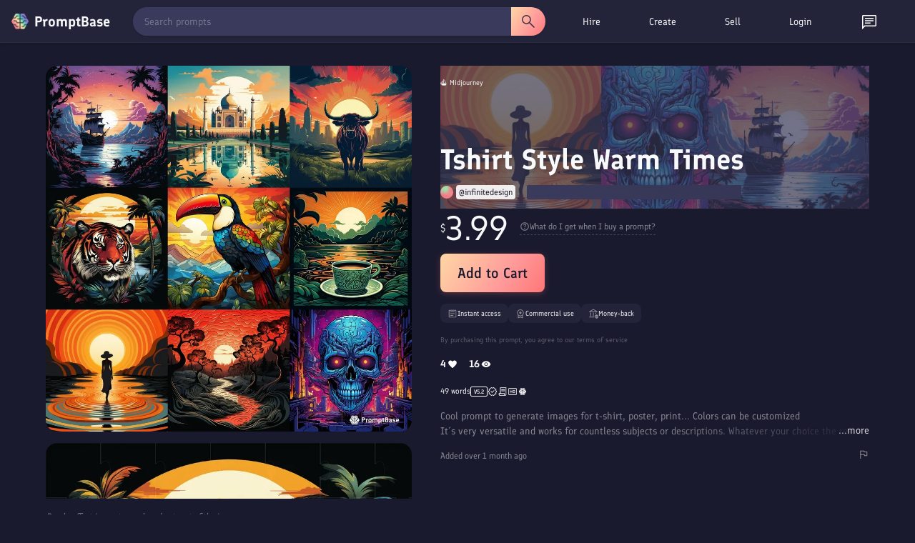

--- FILE ---
content_type: text/html; charset=utf-8
request_url: https://promptbase.com/prompt/tshirt-style-warm-times
body_size: 19923
content:
<!DOCTYPE html><html lang="en" data-critters-container><head>
  <meta charset="utf-8"><meta name="keywords" content="prompts, ai prompts, promptbase, prompt marketplace, buy prompts, sell prompts, dall-e prompts, midjourney prompts, stable diffusion prompts, llama prompts, chatgpt prompts, flux prompts, chatgpt prompts, kling ai prompts, hailuo ai prompts, image prompts, video prompts, text prompts, logo prompts, icon prompts, 3d prompts, game prompts, design prompts, marketing prompts, business prompts, photography prompts, free ai prompts, ai apps, build ai apps, hire ai creator, hire prompt engineer">
  <base href="/">
  
  <meta name="viewport" content="width=device-width, initial-scale=1">
  <link rel="apple-touch-icon" sizes="180x180" href="assets/favicon/apple-touch-icon.png">
  <link rel="icon" type="image/png" sizes="32x32" href="assets/favicon/favicon-32x32.png">
  <link rel="icon" type="image/png" sizes="16x16" href="assets/favicon/favicon-16x16.png">
  <!-- <link rel="manifest" href="assets/favicon/site.webmanifest"> -->
  <!-- Chrome, Firefox OS and Opera -->
  <meta name="theme-color" content="#222236">
  <!-- Windows Phone -->
  <meta name="msapplication-navbutton-color" content="#222236">
  <!-- iOS Safari -->
  <meta name="apple-mobile-web-app-status-bar-style" content="#222236">
  <link rel="preconnect" href="assets/fonts/Finlandica.woff2" crossorigin>
  <link rel="preconnect" href="https://assets.promptbase.com" crossorigin>
<style>@font-face{font-family:Finlandica;font-style:normal;font-weight:400;font-display:swap;src:url(/assets/fonts/Finlandica.woff2) format("woff2");unicode-range:U+0000-00FF,U+0131,U+0152-0153,U+02BB-02BC,U+02C6,U+02DA,U+02DC,U+0304,U+0308,U+0329,U+2000-206F,U+2074,U+20AC,U+2122,U+2191,U+2193,U+2212,U+2215,U+FEFF,U+FFFD}@font-face{font-family:Finlandica;font-style:normal;font-weight:500;font-display:swap;src:url(/assets/fonts/Finlandica.woff2) format("woff2");unicode-range:U+0000-00FF,U+0131,U+0152-0153,U+02BB-02BC,U+02C6,U+02DA,U+02DC,U+0304,U+0308,U+0329,U+2000-206F,U+2074,U+20AC,U+2122,U+2191,U+2193,U+2212,U+2215,U+FEFF,U+FFFD}@font-face{font-family:Finlandica;font-style:normal;font-weight:600;font-display:swap;src:url(/assets/fonts/Finlandica.woff2) format("woff2");unicode-range:U+0000-00FF,U+0131,U+0152-0153,U+02BB-02BC,U+02C6,U+02DA,U+02DC,U+0304,U+0308,U+0329,U+2000-206F,U+2074,U+20AC,U+2122,U+2191,U+2193,U+2212,U+2215,U+FEFF,U+FFFD}*{box-sizing:border-box}body,html{margin:0;padding:0;overflow-x:hidden;font-family:Finlandica,system-ui,sans-serif!important;font-weight:400!important;color:#f8f9fa;background-color:#1a1a2e}</style><style>@font-face{font-family:Finlandica;font-style:normal;font-weight:400;font-display:swap;src:url(/assets/fonts/Finlandica.woff2) format("woff2");unicode-range:U+0000-00FF,U+0131,U+0152-0153,U+02BB-02BC,U+02C6,U+02DA,U+02DC,U+0304,U+0308,U+0329,U+2000-206F,U+2074,U+20AC,U+2122,U+2191,U+2193,U+2212,U+2215,U+FEFF,U+FFFD}@font-face{font-family:Finlandica;font-style:normal;font-weight:500;font-display:swap;src:url(/assets/fonts/Finlandica.woff2) format("woff2");unicode-range:U+0000-00FF,U+0131,U+0152-0153,U+02BB-02BC,U+02C6,U+02DA,U+02DC,U+0304,U+0308,U+0329,U+2000-206F,U+2074,U+20AC,U+2122,U+2191,U+2193,U+2212,U+2215,U+FEFF,U+FFFD}@font-face{font-family:Finlandica;font-style:normal;font-weight:600;font-display:swap;src:url(/assets/fonts/Finlandica.woff2) format("woff2");unicode-range:U+0000-00FF,U+0131,U+0152-0153,U+02BB-02BC,U+02C6,U+02DA,U+02DC,U+0304,U+0308,U+0329,U+2000-206F,U+2074,U+20AC,U+2122,U+2191,U+2193,U+2212,U+2215,U+FEFF,U+FFFD}*{box-sizing:border-box}body,html,input{margin:0;padding:0;overflow-x:hidden;font-family:Finlandica,system-ui,sans-serif!important;font-weight:400!important;color:#f8f9fa;background-color:#1a1a2e}h1{font-family:Finlandica,system-ui,sans-serif!important;font-weight:600!important;margin:0 0 16px;line-height:1.2}h1{font-size:32px}@media only screen and (max-width: 1000px){h1{font-size:24px}}nav{z-index:10}p{font-size:14px;margin-bottom:16px;margin-top:0;line-height:1.5}div{font-size:14px;line-height:1.5}input{line-height:1.5}ul{font-size:14px;margin-top:0;margin-bottom:16px;padding-left:32px;line-height:1.5}a,a:visited{color:#f8f9fa!important;font-size:14px;text-decoration:none;cursor:pointer}i{font-size:14px}.site-wrapper{padding:48px 64px;max-width:1400px;margin:auto}.browse-section{text-align:center}.two-col{display:flex;justify-content:center;text-align:left}.left-col{padding-right:32px;width:50%;text-align:left}.right-col{width:50%}@media only screen and (max-width: 1000px){.site-wrapper{padding:32px 16px 16px}.two-col{display:block}.left-col,.right-col{width:100%;padding:0;text-align:center}.left-col{padding-bottom:32px}}.icon{width:16px;height:16px;filter:invert(1)}.large-icon{width:24px;height:24px;filter:invert(1)}.hover-icon{cursor:pointer;opacity:.85;transition:.25s}.hover-icon:hover{opacity:1}.line{width:100%;height:1px;background-color:#f8f9fa;opacity:.1;margin:16px 0}.hovertext{position:relative}.hovertext:before{content:attr(data-hover);visibility:hidden;opacity:0;background-color:#2a2a45;color:#f8f9fa;text-align:center;border-radius:8px;border:1px solid #232339;padding:4px 8px;transition:opacity .1s ease-in-out;position:absolute;z-index:1;left:0;top:110%;font-size:12px;min-width:100px;box-shadow:2px 3px 9px #00000040;-webkit-box-shadow:2px 3px 9px 0px rgba(0,0,0,.25);-moz-box-shadow:2px 3px 9px 0px rgba(0,0,0,.25)}.hovertext:hover:before{opacity:1;visibility:visible}.easeload{opacity:0;-webkit-transition:all .25s ease;-moz-transition:all .25s ease;-ms-transition:all .25s ease;-o-transition:all .25s ease}.skeleton-text{background:linear-gradient(270deg,#2a2a45,#3a3a5c);background-size:400% 400%;border-radius:2px}.skeleton-background{background:linear-gradient(270deg,#2a2a45,#3a3a5c);background-size:400% 400%}@media only screen and (max-width: 1000px){.show-desktop{display:none!important}}
</style><link rel="stylesheet" href="styles-GWFKBMHC.css" media="print" onload="this.media='all'"><noscript><link rel="stylesheet" href="styles-GWFKBMHC.css" media="all"></noscript><style ng-app-id="ng">.button[_ngcontent-ng-c3367337588], .action-button[_ngcontent-ng-c3367337588]{font-family:Finlandica,system-ui,sans-serif;font-weight:600}.action-button[_ngcontent-ng-c3367337588]{font-weight:500;background-image:linear-gradient(122deg,#ffd7a5,#ff9a9a 62%,#ff7676);color:#1a1a2e;font-size:18px;display:inline-flex;border-radius:8px;padding:8px 16px;cursor:pointer;transition:.25s ease;gap:4px}.big-button[_ngcontent-ng-c3367337588]{font-size:20px;padding:12px 24px;min-height:40px;box-shadow:0 2px 8px #ff7a7640}.action-button-white[_ngcontent-ng-c3367337588]{background-color:#f8f9fa;background-image:none}.action-button[_ngcontent-ng-c3367337588]:hover{transform:translateY(-1px);box-shadow:0 5px 20px 10px #00000026}.action-button[_ngcontent-ng-c3367337588]:active{transform:translateY(0);box-shadow:0 5px 20px 10px #0000001a}.big-button.action-button[_ngcontent-ng-c3367337588]:hover{box-shadow:0 5px 20px 10px #00000059}.big-button.action-button[_ngcontent-ng-c3367337588]:active{box-shadow:0 5px 20px 10px #00000040}.action-button-dainty[_ngcontent-ng-c3367337588]{font-size:12px;width:auto!important;height:auto!important;border-radius:8px}.action-button-small[_ngcontent-ng-c3367337588]{padding:4px 8px;height:24px;font-size:12px;display:inline-flex;align-items:center;justify-content:center;transition:.25s;background-image:none;background-color:#f8f9fa;border-radius:8px}.action-button-filled[_ngcontent-ng-c3367337588]{background-image:linear-gradient(122deg,#ffd7a5,#ff9a9a 62%,#ff7676);color:#1a1a2e;transition:.25s;transition:opacity .25s ease}.action-button-small[_ngcontent-ng-c3367337588]:hover{opacity:.85}.outline[_ngcontent-ng-c3367337588]{border:1px solid rgba(255,255,255,.3);color:#f8f9fa;background-image:none;background-color:transparent}.outline-transparent[_ngcontent-ng-c3367337588]{background-color:transparent}.action-button[_ngcontent-ng-c3367337588]   img[_ngcontent-ng-c3367337588]{height:22px;width:22px;filter:invert(10%) sepia(25%) saturate(850%) hue-rotate(205deg) brightness(95%) contrast(95%)}.action-button.outline[_ngcontent-ng-c3367337588]   img[_ngcontent-ng-c3367337588]{filter:invert(1)}.action-button-dainty[_ngcontent-ng-c3367337588]   img[_ngcontent-ng-c3367337588]{height:18px;width:18px}.action-button-small[_ngcontent-ng-c3367337588]   img[_ngcontent-ng-c3367337588]{height:16px;width:16px}.action-button-small.outline[_ngcontent-ng-c3367337588]   img[_ngcontent-ng-c3367337588]{filter:invert(1)}.action-button-disabled[_ngcontent-ng-c3367337588]{opacity:.5;cursor:default}.action-button-disabled[_ngcontent-ng-c3367337588]:hover{opacity:.5}.action-bar[_ngcontent-ng-c3367337588]{display:flex;justify-content:space-between;margin-bottom:16px}.action-buttons[_ngcontent-ng-c3367337588]{min-width:50px}.action-button-wrapper[_ngcontent-ng-c3367337588]{display:inline-block}.action-bar-icon[_ngcontent-ng-c3367337588]{margin-left:16px}ul[_ngcontent-ng-c3367337588]{display:inline-block;list-style-type:none;margin:0;padding:0;display:flex;align-items:center}li[_ngcontent-ng-c3367337588]{margin-right:16px;font-size:14px;font-weight:600;border-radius:16px;padding:8px 16px;cursor:pointer;transition:.25s ease;position:relative;background-color:#2a2a45;border:1px solid #2a2a45}li[_ngcontent-ng-c3367337588]:hover{background-color:#3a3a5c}.selected[_ngcontent-ng-c3367337588]{background-color:#f8f9fa;color:#1a1a2e}.outline-select.selected[_ngcontent-ng-c3367337588]{border:1px solid #f8f9fa;color:#f8f9fa;background-color:#2a2a45}.selected[_ngcontent-ng-c3367337588]:hover{background-color:#f8f9fa;color:#1a1a2e}.outline-select.selected[_ngcontent-ng-c3367337588]:hover{background-color:#3a3a5c;color:#f8f9fa}.view[_ngcontent-ng-c3367337588]{margin-top:16px}.view-top[_ngcontent-ng-c3367337588], .view-top-left[_ngcontent-ng-c3367337588], .view-top-right[_ngcontent-ng-c3367337588]{display:flex;align-items:center}.view-top[_ngcontent-ng-c3367337588]{margin-bottom:8px}.view-top-left[_ngcontent-ng-c3367337588]{flex:1}.view-top-right[_ngcontent-ng-c3367337588]{display:inline-flex;gap:8px}@media only screen and (max-width: 1000px){.view-top[_ngcontent-ng-c3367337588]{display:block}.view-top-left[_ngcontent-ng-c3367337588]{margin-bottom:16px}ul[_ngcontent-ng-c3367337588]{overflow-x:auto;white-space:nowrap;position:relative;text-align:left;scrollbar-width:none;-ms-overflow-style:none}ul[_ngcontent-ng-c3367337588]::-webkit-scrollbar{background:transparent;width:0px;height:0px}li[_ngcontent-ng-c3367337588]{font-size:12px}}.site-wrapper[_ngcontent-ng-c3367337588]{padding-top:32px}.not-found-wrapper[_ngcontent-ng-c3367337588]{max-width:1056px;margin:auto;padding:64px 0;text-align:center}.browse-section[_ngcontent-ng-c3367337588]{text-align:center;padding-bottom:16px}.browse-section[_ngcontent-ng-c3367337588]   .action-button[_ngcontent-ng-c3367337588]{margin-top:0}.bundle-section[_ngcontent-ng-c3367337588]{border-radius:16px;overflow:hidden;margin-top:32px;border:1px solid rgba(255,255,255,.1)}.reviews-section[_ngcontent-ng-c3367337588]{margin-top:64px}.view[_ngcontent-ng-c3367337588]{margin-top:0}.view-top[_ngcontent-ng-c3367337588]   ul[_ngcontent-ng-c3367337588]{padding:0}.view-top[_ngcontent-ng-c3367337588]{margin-bottom:0}.reviews-section[_ngcontent-ng-c3367337588]   .profile-display-wrapper[_ngcontent-ng-c3367337588]{background-color:#2a2a45;border-radius:16px;border:1px solid rgba(255,255,255,.1)}.overall-reviews[_ngcontent-ng-c3367337588]{display:flex;align-items:center;margin-bottom:16px}.overall-reviews-skeleton[_ngcontent-ng-c3367337588]{height:27px;width:50%;margin-bottom:16px}.overall-reviews-title[_ngcontent-ng-c3367337588]{margin-bottom:0;margin-right:16px;font-weight:400!important;font-size:18px}.prompt-carousels-wrapper[_ngcontent-ng-c3367337588]{margin-top:64px}.profile-display-placeholder[_ngcontent-ng-c3367337588]{width:100%;min-height:400px;background-color:#2a2a45;border-radius:16px}.prompt-collection-placeholder[_ngcontent-ng-c3367337588]{height:224px;margin-bottom:32px;width:100%}.outline-select[_ngcontent-ng-c3367337588]{font-weight:400;border-radius:32px;border:1px solid rgba(255,255,255,.1);opacity:.85;background-color:#232339}.outline-select.selected[_ngcontent-ng-c3367337588]{background-color:#2a2a45;border:1px solid rgba(255,255,255,.5);opacity:1}.reviews-section[_ngcontent-ng-c3367337588]   .view[_ngcontent-ng-c3367337588]{text-align:left}@media only screen and (max-width: 1000px){.reviews-section[_ngcontent-ng-c3367337588]{margin-top:32px}.overall-reviews-title[_ngcontent-ng-c3367337588]{font-size:16px}.overall-reviews-skeleton[_ngcontent-ng-c3367337588]{height:21.5px;width:60%}.prompt-collection-placeholder[_ngcontent-ng-c3367337588]{height:158px}.site-wrapper[_ngcontent-ng-c3367337588]{padding-top:16px!important}}</style><style ng-app-id="ng">.search-bar[_ngcontent-ng-c4291915337]{display:flex;flex:1;margin-right:16px;position:relative}.search-bar[_ngcontent-ng-c4291915337]   select[_ngcontent-ng-c4291915337]{margin-right:16px}.search-bar[_ngcontent-ng-c4291915337]   input[_ngcontent-ng-c4291915337]{border-radius:20px 0 0 20px;height:40px;padding-left:16px}.focus-search[_ngcontent-ng-c4291915337]{position:fixed!important;width:100%;height:100%;top:0;left:0;background-color:#000;opacity:.8;z-index:3;transition:.3s}.search-button[_ngcontent-ng-c4291915337]{display:flex;align-items:center;justify-content:center;height:40px;border-radius:0 20px 20px 0;width:48px;padding:0;opacity:1;transition:.25s;background-color:#3a3a5c;background-image:none}.clear-icon[_ngcontent-ng-c4291915337]{filter:invert(1);position:absolute;top:50%;transform:translateY(-50%);right:48px;transition:.25s;z-index:4;opacity:.5;cursor:pointer}.clear-icon[_ngcontent-ng-c4291915337]:hover{opacity:1}.large-size[_ngcontent-ng-c4291915337]   input[_ngcontent-ng-c4291915337]{height:48px;padding:16px}.large-size[_ngcontent-ng-c4291915337]   .search-button[_ngcontent-ng-c4291915337]{height:48px;width:64px}.large-size[_ngcontent-ng-c4291915337]   .clear-icon[_ngcontent-ng-c4291915337]{right:80px}.rounded[_ngcontent-ng-c4291915337]   input[_ngcontent-ng-c4291915337]{border-radius:48px 0 0 48px}.rounded[_ngcontent-ng-c4291915337]   .search-button[_ngcontent-ng-c4291915337]{border-radius:0 48px 48px 0}.highlight-button[_ngcontent-ng-c4291915337]{background-image:linear-gradient(122deg,#ffd7a5,#ff9a9a 62%,#ff7676)}.highlight-button[_ngcontent-ng-c4291915337]   img[_ngcontent-ng-c4291915337]{filter:invert(10%) sepia(25%) saturate(850%) hue-rotate(205deg) brightness(95%) contrast(95%)}.field[_ngcontent-ng-c4291915337]{text-align:left;margin-bottom:16px}.field-title[_ngcontent-ng-c4291915337]{font-size:16px;font-weight:700;margin-bottom:8px;font-family:Finlandica,system-ui,sans-serif}.field-value[_ngcontent-ng-c4291915337]{font-size:12px;margin-bottom:8px}.field-help[_ngcontent-ng-c4291915337]{font-size:12px;margin-bottom:8px;opacity:.85}.field-help[_ngcontent-ng-c4291915337]   *[_ngcontent-ng-c4291915337]{font-size:12px}.field-top[_ngcontent-ng-c4291915337]{display:flex;align-items:center;justify-content:space-between}.slider[_ngcontent-ng-c4291915337]{-webkit-appearance:none;width:100%;height:5px;background:#d3d3d3;outline:none;opacity:.85;transition:opacity .25s}.slider[_ngcontent-ng-c4291915337]:hover{opacity:1}.slider[_ngcontent-ng-c4291915337]::-webkit-slider-thumb{appearance:none;width:16px;height:16px;background:#111;border-radius:100%;cursor:pointer}.slider[_ngcontent-ng-c4291915337]::-moz-range-thumb{width:16px;height:16px;background:#111;border-radius:100%;cursor:pointer}.field-error[_ngcontent-ng-c4291915337]{border:1px solid red!important}.field-valid[_ngcontent-ng-c4291915337]{border:1px solid #45b649}.field-bottom[_ngcontent-ng-c4291915337]{display:flex;align-items:center;justify-content:space-between}.field-double[_ngcontent-ng-c4291915337]{display:flex;align-items:center;gap:16px}.error[_ngcontent-ng-c4291915337]{color:red}.success[_ngcontent-ng-c4291915337]{color:#45b649}.error[_ngcontent-ng-c4291915337], .success[_ngcontent-ng-c4291915337]{font-size:12px}.error[_ngcontent-ng-c4291915337]{margin-top:8px}.large-textarea[_ngcontent-ng-c4291915337]{word-break:break-word;white-space:pre-wrap!important;height:275px}.medium-textarea[_ngcontent-ng-c4291915337]{word-break:break-word;white-space:pre-wrap!important;height:80px}select[_ngcontent-ng-c4291915337]{background-color:#3a3a5c;color:#f8f9fa;box-shadow:#0000 0 0,#0000 0 0,#0000001f 0 1px 1px,#3c425729 0 0 0 1px,#0000 0 0,#0000 0 0,#3c425714 0 2px 5px;position:static;z-index:1;white-space:nowrap;font-size:14px;text-decoration:none;vertical-align:middle;word-break:normal;border:0px;outline:0px;transition:color .25s;padding:8px;cursor:pointer;border-radius:8px;font-family:Finlandica,system-ui,sans-serif;height:33px}option[_ngcontent-ng-c4291915337]{font-size:14px}input[type=text][_ngcontent-ng-c4291915337], textarea[_ngcontent-ng-c4291915337], input[type=date][_ngcontent-ng-c4291915337], input[type=number][_ngcontent-ng-c4291915337], input[type=email][_ngcontent-ng-c4291915337], input[type=password][_ngcontent-ng-c4291915337], input[type=time][_ngcontent-ng-c4291915337], input[type=datetime-local][_ngcontent-ng-c4291915337]{width:100%;border-radius:8px;white-space:nowrap;position:relative;margin:0;text-decoration:none;word-break:normal;text-wrap:wrap;background:transparent;border:0px;outline:0px;cursor:text;padding:8px;-webkit-font-smoothing:antialiased;color:#f8f9fa;background-color:#3a3a5c;font-size:14px}textarea[_ngcontent-ng-c4291915337]{resize:none}[_ngcontent-ng-c4291915337]::placeholder{color:#f8f9fa;opacity:.5;font-weight:400}[_ngcontent-ng-c4291915337]:-ms-input-placeholder{color:#f8f9fa;opacity:.5;font-weight:400}[_ngcontent-ng-c4291915337]::-ms-input-placeholder{color:#f8f9fa;opacity:.5;font-weight:400}input[type=date][_ngcontent-ng-c4291915337], input[type=time][_ngcontent-ng-c4291915337]{width:auto}input[_ngcontent-ng-c4291915337]:focus-within, textarea[_ngcontent-ng-c4291915337]:focus-within{box-shadow:#0000 0 0,#3a97d45c 0 0 0 4px,#0000 0 0,#3c425729 0 0 0 1px,#0000 0 0,#0000 0 0,#0000 0 0}input[type=range][_ngcontent-ng-c4291915337]{cursor:pointer;width:100%}.draggable[_ngcontent-ng-c4291915337]{resize:vertical!important}.field-check[_ngcontent-ng-c4291915337]{display:flex;align-items:center;margin-bottom:4px}.field-check[_ngcontent-ng-c4291915337]   div[_ngcontent-ng-c4291915337]{margin-left:4px;font-size:12px}.char-counter[_ngcontent-ng-c4291915337]{margin-top:8px;text-align:right}.slider[_ngcontent-ng-c4291915337]{appearance:none;width:100%;height:24px;background:transparent;outline:none}.slider[_ngcontent-ng-c4291915337]::-webkit-slider-runnable-track{width:100%;height:8px;cursor:pointer;background:#3a3a5c;border-radius:8px}.slider[_ngcontent-ng-c4291915337]::-moz-range-track{width:100%;height:8px;cursor:pointer;background:#3a3a5c;border-radius:8px}.slider[_ngcontent-ng-c4291915337]::-webkit-slider-thumb{appearance:none;width:16px;height:16px;background:#fff;cursor:pointer;border-radius:50%;position:relative;bottom:4px}.slider[_ngcontent-ng-c4291915337]::-moz-range-thumb{width:16px;height:16px;background:#fff;cursor:pointer;border-radius:50%;position:relative;bottom:4px}.slider-two-col[_ngcontent-ng-c4291915337]{display:flex;align-items:center}.slider-two-col[_ngcontent-ng-c4291915337]   div[_ngcontent-ng-c4291915337]{font-size:12px;margin-left:8px}.custom-checkbox[_ngcontent-ng-c4291915337]   input[type=checkbox][_ngcontent-ng-c4291915337]{position:relative;opacity:0;cursor:pointer;height:0;width:0}.custom-checkbox[_ngcontent-ng-c4291915337]   input[type=checkbox][_ngcontent-ng-c4291915337]{display:none}.custom-checkbox[_ngcontent-ng-c4291915337]   .checkmark[_ngcontent-ng-c4291915337]{position:relative;display:inline-block;width:16px;height:16px;border-radius:8px;border:1px solid #3a3a5c;background-color:#3a3a5c;cursor:pointer}.custom-checkbox[_ngcontent-ng-c4291915337]   input[type=checkbox][_ngcontent-ng-c4291915337]:checked ~ .checkmark[_ngcontent-ng-c4291915337]{background-color:#fff}.custom-checkbox[_ngcontent-ng-c4291915337]   .checkmark[_ngcontent-ng-c4291915337]:after{content:"";position:absolute;display:none}.custom-checkbox[_ngcontent-ng-c4291915337]   input[type=checkbox][_ngcontent-ng-c4291915337]:checked ~ .checkmark[_ngcontent-ng-c4291915337]:after{display:block}.custom-checkbox[_ngcontent-ng-c4291915337]   .checkmark[_ngcontent-ng-c4291915337]:after{left:4px;top:1px;width:4px;height:8px;border:solid #3a3a5c;border-width:0 2px 2px 0;transform:rotate(45deg)}.field-pill[_ngcontent-ng-c4291915337]{display:flex;border-radius:16px;overflow:hidden;position:relative;display:inline-flex}.field-pill-option[_ngcontent-ng-c4291915337]{opacity:.85;transition:.25s;position:relative;padding:8px 16px;cursor:pointer;display:flex;align-items:center;justify-content:center;background-color:#3a3a5c;box-shadow:-3px 3px 41px -7px #000000bf}.field-pill-option[_ngcontent-ng-c4291915337]:hover{opacity:1}.field-pill-option-selected[_ngcontent-ng-c4291915337]{background-color:#2a2a45;box-shadow:inset -3px 3px 41px -7px #000000bf}.field-pill-option[_ngcontent-ng-c4291915337]   img[_ngcontent-ng-c4291915337]{filter:invert(1);height:24px}.bento-text[_ngcontent-ng-c4291915337]{word-break:break-word;white-space:pre-wrap!important;background-color:#3a3a5c;padding:16px;border-radius:16px}.dollar-input[_ngcontent-ng-c4291915337], .dollar-flex[_ngcontent-ng-c4291915337]{display:flex;align-items:center;position:relative}.dollar-input[_ngcontent-ng-c4291915337]   input[_ngcontent-ng-c4291915337]{text-align:right;width:96px;padding-left:16px}.dollar-input[_ngcontent-ng-c4291915337]   span[_ngcontent-ng-c4291915337]:first-child{position:absolute;left:8px;color:#f8f9fa;opacity:.85;z-index:1}.dollar-input[_ngcontent-ng-c4291915337]   span[_ngcontent-ng-c4291915337]:last-child{margin-left:8px}.field-radio[_ngcontent-ng-c4291915337]{display:flex;align-items:center;margin-bottom:8px}input[type=radio][_ngcontent-ng-c4291915337]{width:24px;height:24px;margin-right:8px;accent-color:#1a1a2e}input[type=radio][_ngcontent-ng-c4291915337]:hover{cursor:pointer;accent-color:#3a3a5c}.switch[_ngcontent-ng-c4291915337]{position:relative;display:inline-block;width:60px;height:24px}.switch[_ngcontent-ng-c4291915337]   input[_ngcontent-ng-c4291915337]{opacity:0;width:0;height:0}.toggle-slider[_ngcontent-ng-c4291915337]{position:absolute;cursor:pointer;inset:0;background-color:#ccc;transition:.4s}.toggle-slider[_ngcontent-ng-c4291915337]:before{position:absolute;content:"";height:26px;width:26px;left:0;bottom:-1px;background-color:#fff;transition:.4s}input[_ngcontent-ng-c4291915337]:checked + .toggle-slider[_ngcontent-ng-c4291915337]{background-color:#ff7676}input[_ngcontent-ng-c4291915337]:focus + .toggle-slider[_ngcontent-ng-c4291915337]{box-shadow:0 0 1px #ff7676}input[_ngcontent-ng-c4291915337]:checked + .toggle-slider[_ngcontent-ng-c4291915337]:before{transform:translate(34px)}.toggle-slider.round[_ngcontent-ng-c4291915337]{border-radius:34px}.toggle-slider.round[_ngcontent-ng-c4291915337]:before{border-radius:50%}basket[_ngcontent-ng-c4291915337]{z-index:12}nav[_ngcontent-ng-c4291915337]{width:100%;font-family:Finlandica,system-ui,sans-serif;z-index:11;border-bottom:1px solid #2a2a45;background-color:#232339;height:60px;box-shadow:0 2px 4px #0000001a;position:relative}.shorter-nav[_ngcontent-ng-c4291915337]{height:60px}.nav-wrapper[_ngcontent-ng-c4291915337]{display:flex;align-items:center;justify-content:space-between;width:100%;padding:8px 16px;max-width:1400px;margin:auto}.nav-wrapper-top[_ngcontent-ng-c4291915337]{height:60px}.second-nav[_ngcontent-ng-c4291915337]{position:absolute;top:100%;left:0;width:100%;max-width:100%;background-color:#232339;border-bottom:1px solid #2a2a45;box-shadow:0 2px 4px #0000001a;animation:_ngcontent-ng-c4291915337_slideDown .2s ease-out;display:flex;align-items:center;justify-content:center}.categories-nav-item[_ngcontent-ng-c4291915337]   .nav-link[_ngcontent-ng-c4291915337]{display:flex!important;align-items:center;justify-content:center;gap:8px;font-weight:400!important}@keyframes _ngcontent-ng-c4291915337_slideDown{0%{transform:translateY(-10px);opacity:0}to{transform:translateY(0);opacity:1}}.desktop-top-nav[_ngcontent-ng-c4291915337]{width:485px!important;display:inline-flex;min-width:485px!important;max-width:485px!important;flex-basis:485px!important;flex-shrink:0!important}.second-nav[_ngcontent-ng-c4291915337]   .top-nav[_ngcontent-ng-c4291915337]{text-align:center;width:100%;max-width:1400px}.second-nav[_ngcontent-ng-c4291915337]   li[_ngcontent-ng-c4291915337], .second-nav[_ngcontent-ng-c4291915337]   .nav-link[_ngcontent-ng-c4291915337]{font-size:12px;font-weight:400;display:flex;align-items:center}.second-nav[_ngcontent-ng-c4291915337]   li[_ngcontent-ng-c4291915337]   img[_ngcontent-ng-c4291915337]{filter:invert(1);height:16px;width:16px;margin-right:8px}.search-wrapper[_ngcontent-ng-c4291915337]{width:100%;height:40px;position:relative;max-width:600px;background-color:#3a3a5c;margin-right:16px;border-radius:20px;transition:all .2s ease;box-shadow:0 1px 3px #0000001a}.search-wrapper[_ngcontent-ng-c4291915337]:hover{box-shadow:0 2px 6px #0006}.search-bar[_ngcontent-ng-c4291915337]{position:absolute;width:100%;top:0;left:0;max-width:600px;display:flex;align-items:center}.search-bar[_ngcontent-ng-c4291915337]   input[_ngcontent-ng-c4291915337]{height:40px;padding:8px 16px;border-radius:20px 0 0 20px;flex:1;font-size:14px;border:none;outline:none;color:#fff;position:relative}.search-bar[_ngcontent-ng-c4291915337]   input[_ngcontent-ng-c4291915337]::placeholder{color:#fff9}.search-bar-focus[_ngcontent-ng-c4291915337]{z-index:4;margin-right:0}.search-button[_ngcontent-ng-c4291915337]{height:40px;border-radius:0 20px 20px 0;display:flex;align-items:center;justify-content:center;width:48px;cursor:pointer;transition:all .2s ease;position:relative}.search-button[_ngcontent-ng-c4291915337]:hover{transform:scale(1.02)}.clear-icon[_ngcontent-ng-c4291915337]{opacity:.3;margin-right:16px}.clear-icon[_ngcontent-ng-c4291915337]:hover{opacity:.85}ul[_ngcontent-ng-c4291915337]{display:inline-block;list-style-type:none;margin:0;padding:0;display:flex;align-items:center;justify-content:space-evenly}li[_ngcontent-ng-c4291915337]{margin-right:16px;font-size:14px;font-weight:500;border-radius:16px;cursor:pointer;transition:.25s;position:relative}.nav-link[_ngcontent-ng-c4291915337]{padding:8px 16px;display:block;width:100%;height:100%}.nav-item[_ngcontent-ng-c4291915337]   .nav-link[_ngcontent-ng-c4291915337]{font-weight:400}.icon-link[_ngcontent-ng-c4291915337]{padding:8px 16px;display:block;height:100%;line-height:1}.nav-item.selected[_ngcontent-ng-c4291915337]   .nav-link[_ngcontent-ng-c4291915337]{font-weight:500}.nudge-down[_ngcontent-ng-c4291915337]{position:relative;top:2px}.profile-placeholder[_ngcontent-ng-c4291915337]{width:88px}.basket-placeholder[_ngcontent-ng-c4291915337]{width:42px}.notification-placeholder[_ngcontent-ng-c4291915337]{width:24px}.nav-item[_ngcontent-ng-c4291915337]:hover, .selected[_ngcontent-ng-c4291915337]{background-color:#3a3a5c}.website-title[_ngcontent-ng-c4291915337]{display:flex;align-items:center;border:0px!important;padding-left:0;cursor:pointer}.logo[_ngcontent-ng-c4291915337]{height:24px;width:24px;margin-right:8px;position:relative}.website-name[_ngcontent-ng-c4291915337]{font-size:20px;font-weight:700;font-family:Finlandica,system-ui,sans-serif}.mobile-top-nav[_ngcontent-ng-c4291915337]{display:none}.mobile-menu[_ngcontent-ng-c4291915337]{position:fixed;z-index:12;right:-100%;top:0;height:100vh;background-color:#1a1a2e;width:100%;padding:16px;transition:.25s;display:none;flex-direction:column;overflow-y:auto}.mobile-menu-open[_ngcontent-ng-c4291915337]{right:0}.mobile-menu-top[_ngcontent-ng-c4291915337]{display:flex;align-items:center;justify-content:space-between}.mobile-menu-items[_ngcontent-ng-c4291915337]{padding-top:32px}.mobile-section-title[_ngcontent-ng-c4291915337]{opacity:.85;font-size:12px;text-transform:uppercase;font-weight:700}.mobile-menu-item[_ngcontent-ng-c4291915337], .mobile-menu-notification-wrapper[_ngcontent-ng-c4291915337]{padding:8px 0;font-size:18px;font-family:Finlandica,system-ui,sans-serif}.mobile-menu-notification-wrapper[_ngcontent-ng-c4291915337]{position:relative;display:inline-block}.mobile-menu-item[_ngcontent-ng-c4291915337]{font-weight:500}.mobile-menu-items[_ngcontent-ng-c4291915337]{cursor:pointer;-webkit-user-select:none;user-select:none}.unread-messages[_ngcontent-ng-c4291915337]{background-color:red;border-radius:16px;position:absolute;height:14px;width:14px;padding:0 5px;top:4px;right:7px;display:flex;align-items:center;justify-content:center;z-index:2}.unread-community[_ngcontent-ng-c4291915337]{background-color:#4a90e2}.unread-combined[_ngcontent-ng-c4291915337]{background-color:#8a4fff}.unread-messages[_ngcontent-ng-c4291915337]   span[_ngcontent-ng-c4291915337]{font-size:8px}.new-text[_ngcontent-ng-c4291915337]{color:#fb0c0c;font-size:8px;position:absolute;width:8px;height:8px;top:6px;right:3px}.notification-bell[_ngcontent-ng-c4291915337]{z-index:4}.notification-focus[_ngcontent-ng-c4291915337]{z-index:3}.notification-bell-mobile[_ngcontent-ng-c4291915337], .basket-mobile[_ngcontent-ng-c4291915337]{margin-right:16px}.profile-picture[_ngcontent-ng-c4291915337]{width:32px;height:32px;border-radius:100%;border:2px solid #5c5c85;box-shadow:inset 10px 10px 5px #000000bf}.hamburger-wrapper[_ngcontent-ng-c4291915337]{position:relative}.hamburger-notification[_ngcontent-ng-c4291915337]{top:-3px;right:-6px}.mobile-menu-notification[_ngcontent-ng-c4291915337]{top:0;right:-10px}.nav-dropdown[_ngcontent-ng-c4291915337]{display:flex;align-items:center}.marketplace-tab[_ngcontent-ng-c4291915337]{margin-right:0}.marketplace-tab[_ngcontent-ng-c4291915337]:hover   .marketplace-dropdown[_ngcontent-ng-c4291915337]{display:block}.marketplace-dropdown[_ngcontent-ng-c4291915337]{display:none}.dropdown[_ngcontent-ng-c4291915337]{position:absolute;background-color:#232339;color:#fff;left:0;border:1px solid #3a3a5c;width:200px;top:100%;border-bottom-left-radius:16px;border-bottom-right-radius:16px;overflow:hidden;z-index:10}.second-nav-item[_ngcontent-ng-c4291915337]{transition:.15s!important}.second-nav-dropdown[_ngcontent-ng-c4291915337]{width:100%;display:flex;min-height:400px;background-color:#232339}.dropdown-right-align[_ngcontent-ng-c4291915337]{right:0;left:auto}.dropdown[_ngcontent-ng-c4291915337]   ul[_ngcontent-ng-c4291915337]{display:block}.dropdown[_ngcontent-ng-c4291915337]   li[_ngcontent-ng-c4291915337]{border-bottom:#3a3a5c;border-radius:0;transition:0ms;margin:0;display:flex;align-items:center}.dropdown[_ngcontent-ng-c4291915337]   .nav-link[_ngcontent-ng-c4291915337]{display:flex;align-items:center}.dropdown[_ngcontent-ng-c4291915337]   li[_ngcontent-ng-c4291915337]   .menu-icon[_ngcontent-ng-c4291915337]{margin-right:8px}.dropdown[_ngcontent-ng-c4291915337]   li[_ngcontent-ng-c4291915337]:hover, .dropdown-li-selected[_ngcontent-ng-c4291915337]{background-color:#3a3a5c}.search-suggestions[_ngcontent-ng-c4291915337]{width:100%;position:absolute;top:100%;left:0}.secondary-nav-focus[_ngcontent-ng-c4291915337]{opacity:.3}notification-bell[_ngcontent-ng-c4291915337]{line-height:1}.basket-mobile[_ngcontent-ng-c4291915337], .hamburger-wrapper[_ngcontent-ng-c4291915337]{line-height:1}@media only screen and (max-width: 1280px){.second-nav[_ngcontent-ng-c4291915337], .categories-nav-item[_ngcontent-ng-c4291915337]{display:none}}@media only screen and (max-width: 1000px){.hide-mobile[_ngcontent-ng-c4291915337]{display:none!important}.top-nav[_ngcontent-ng-c4291915337], .second-nav[_ngcontent-ng-c4291915337]{display:none}.website-title[_ngcontent-ng-c4291915337]{margin-right:0}.mobile-top-nav[_ngcontent-ng-c4291915337]{display:flex;align-items:center}.mobile-menu[_ngcontent-ng-c4291915337]{display:flex}.website-name[_ngcontent-ng-c4291915337]{display:none}.search-bar[_ngcontent-ng-c4291915337]   input[_ngcontent-ng-c4291915337], .search-button[_ngcontent-ng-c4291915337], .search-wrapper[_ngcontent-ng-c4291915337]{height:36px}.search-button[_ngcontent-ng-c4291915337]{width:40px}.search-bar[_ngcontent-ng-c4291915337]   input[_ngcontent-ng-c4291915337]{padding:4px 16px}.website-title[_ngcontent-ng-c4291915337]{padding-right:0}.logo[_ngcontent-ng-c4291915337]{margin-right:0}.search-wrapper-focus[_ngcontent-ng-c4291915337]{margin-right:0!important}}.sell[_ngcontent-ng-c4291915337]{display:flex;align-items:middle}.sell[_ngcontent-ng-c4291915337]   img[_ngcontent-ng-c4291915337]{position:relative;top:1px}</style><style ng-app-id="ng">.footer-wrapper[_ngcontent-ng-c3533362409]{text-align:center;padding:48px 64px;border-top:1px solid #2a2a45;background-color:#232339}.social-links[_ngcontent-ng-c3533362409]{margin-top:16px;display:flex;align-items:center;justify-content:center;width:100%}.social-links[_ngcontent-ng-c3533362409]   img[_ngcontent-ng-c3533362409]{height:16px;width:16px;margin:0 8px;filter:invert(1)}a[_ngcontent-ng-c3533362409]:hover{text-decoration:underline}p[_ngcontent-ng-c3533362409], a[_ngcontent-ng-c3533362409]{font-size:14px}.footer-links[_ngcontent-ng-c3533362409]   a[_ngcontent-ng-c3533362409]{margin:2px 8px;display:inline-block}.social-links[_ngcontent-ng-c3533362409]{margin-bottom:16px}.links-section[_ngcontent-ng-c3533362409]{display:flex;margin:4px 8px;justify-content:center}.best-links[_ngcontent-ng-c3533362409]{margin-right:32px;text-align:left}.link-section-title[_ngcontent-ng-c3533362409]{text-transform:uppercase;margin-bottom:8px;font-weight:700;opacity:.85;font-size:14px}.best-links[_ngcontent-ng-c3533362409]   a[_ngcontent-ng-c3533362409]{display:block}@media only screen and (max-width: 1000px){.footer-wrapper[_ngcontent-ng-c3533362409]{padding:48px 16px}.footer-links[_ngcontent-ng-c3533362409]   a[_ngcontent-ng-c3533362409]{margin:16px 8px}.social-links[_ngcontent-ng-c3533362409]   a[_ngcontent-ng-c3533362409]{margin:0 8px}.links-section[_ngcontent-ng-c3533362409]   a[_ngcontent-ng-c3533362409]{margin:16px 0}}</style><style ng-app-id="ng">*[_ngcontent-ng-c3081099845]{scrollbar-width:thin;scrollbar-color:rgba(92,92,133,.5) rgba(42,42,69,.2)}[_ngcontent-ng-c3081099845]::-webkit-scrollbar{width:8px;height:8px}[_ngcontent-ng-c3081099845]::-webkit-scrollbar-track{background:#2a2a4533;border-radius:8px;margin:4px}[_ngcontent-ng-c3081099845]::-webkit-scrollbar-thumb{background:#5c5c8580;border-radius:8px;border:2px solid transparent;background-clip:padding-box}[_ngcontent-ng-c3081099845]::-webkit-scrollbar-thumb:hover{background:#5c5c85cc;border:2px solid transparent;background-clip:padding-box}[_ngcontent-ng-c3081099845]::-webkit-scrollbar-corner{background:transparent}.button[_ngcontent-ng-c3081099845], .action-button[_ngcontent-ng-c3081099845]{font-family:Finlandica,system-ui,sans-serif;font-weight:600}.action-button[_ngcontent-ng-c3081099845]{font-weight:500;background-image:linear-gradient(122deg,#ffd7a5,#ff9a9a 62%,#ff7676);color:#1a1a2e;font-size:18px;display:inline-flex;border-radius:8px;padding:8px 16px;cursor:pointer;transition:.25s ease;gap:4px}.big-button[_ngcontent-ng-c3081099845]{font-size:20px;padding:12px 24px;min-height:40px;box-shadow:0 2px 8px #ff7a7640}.action-button-white[_ngcontent-ng-c3081099845]{background-color:#f8f9fa;background-image:none}.action-button[_ngcontent-ng-c3081099845]:hover{transform:translateY(-1px);box-shadow:0 5px 20px 10px #00000026}.action-button[_ngcontent-ng-c3081099845]:active{transform:translateY(0);box-shadow:0 5px 20px 10px #0000001a}.big-button.action-button[_ngcontent-ng-c3081099845]:hover{box-shadow:0 5px 20px 10px #00000059}.big-button.action-button[_ngcontent-ng-c3081099845]:active{box-shadow:0 5px 20px 10px #00000040}.action-button-dainty[_ngcontent-ng-c3081099845]{font-size:12px;width:auto!important;height:auto!important;border-radius:8px}.action-button-small[_ngcontent-ng-c3081099845]{padding:4px 8px;height:24px;font-size:12px;display:inline-flex;align-items:center;justify-content:center;transition:.25s;background-image:none;background-color:#f8f9fa;border-radius:8px}.action-button-filled[_ngcontent-ng-c3081099845]{background-image:linear-gradient(122deg,#ffd7a5,#ff9a9a 62%,#ff7676);color:#1a1a2e;transition:.25s;transition:opacity .25s ease}.action-button-small[_ngcontent-ng-c3081099845]:hover{opacity:.85}.outline[_ngcontent-ng-c3081099845]{border:1px solid rgba(255,255,255,.3);color:#f8f9fa;background-image:none;background-color:transparent}.outline-transparent[_ngcontent-ng-c3081099845]{background-color:transparent}.action-button[_ngcontent-ng-c3081099845]   img[_ngcontent-ng-c3081099845]{height:22px;width:22px;filter:invert(10%) sepia(25%) saturate(850%) hue-rotate(205deg) brightness(95%) contrast(95%)}.action-button.outline[_ngcontent-ng-c3081099845]   img[_ngcontent-ng-c3081099845]{filter:invert(1)}.action-button-dainty[_ngcontent-ng-c3081099845]   img[_ngcontent-ng-c3081099845]{height:18px;width:18px}.action-button-small[_ngcontent-ng-c3081099845]   img[_ngcontent-ng-c3081099845]{height:16px;width:16px}.action-button-small.outline[_ngcontent-ng-c3081099845]   img[_ngcontent-ng-c3081099845]{filter:invert(1)}.action-button-disabled[_ngcontent-ng-c3081099845]{opacity:.5;cursor:default}.action-button-disabled[_ngcontent-ng-c3081099845]:hover{opacity:.5}.grecaptcha-badge[_ngcontent-ng-c3081099845]{visibility:hidden}.item-section[_ngcontent-ng-c3081099845]{position:relative;z-index:2}.two-col[_ngcontent-ng-c3081099845]{height:100%}.right-col[_ngcontent-ng-c3081099845]{padding-right:32px}.left-col[_ngcontent-ng-c3081099845]{flex:1;min-width:600px;position:relative;padding-right:0;height:100%}.right-col[_ngcontent-ng-c3081099845]{width:600px;height:640px;position:relative}.right-col-auto-height[_ngcontent-ng-c3081099845]{height:auto}.right-col-inner[_ngcontent-ng-c3081099845]{width:100%;height:100%;position:relative}.item-details-wrapper[_ngcontent-ng-c3081099845]{margin-bottom:24px;z-index:1}.payment-section[_ngcontent-ng-c3081099845]{display:flex;align-items:center;margin-bottom:16px;height:54px}.prompt-details-wrapper[_ngcontent-ng-c3081099845]{height:100%;width:100%;overflow-y:auto;position:relative}.report-created-wrapper[_ngcontent-ng-c3081099845]{margin-top:16px;display:flex;align-items:center;justify-content:space-between}.report-button-wrapper[_ngcontent-ng-c3081099845]{line-height:1}.preview-images-wrapper[_ngcontent-ng-c3081099845]{width:100%;height:100%;display:flex;flex-direction:column;position:relative}.preview-images[_ngcontent-ng-c3081099845]{flex:1;height:600px}.skeleton-right-col[_ngcontent-ng-c3081099845]{width:100%;height:100%;border-radius:16px}.price-section[_ngcontent-ng-c3081099845]{height:36px;margin-bottom:16px}.price-section-larger[_ngcontent-ng-c3081099845]{height:58px}.app-layout[_ngcontent-ng-c3081099845]{display:block;height:100%;margin-bottom:16px;position:relative;z-index:3}.app-output-section[_ngcontent-ng-c3081099845]{margin-top:16px}.app-outputs-wrapper[_ngcontent-ng-c3081099845]{margin-top:8px;height:210px;width:100%;position:relative;display:flex;overflow-x:auto}.app-output-wrapper[_ngcontent-ng-c3081099845]{height:100%;cursor:pointer;margin-right:16px}.example-text[_ngcontent-ng-c3081099845]{font-size:12px;opacity:.85;font-weight:700}.related-text[_ngcontent-ng-c3081099845]{font-size:12px;opacity:.85;margin-bottom:4px}.linked-item-wrapper[_ngcontent-ng-c3081099845]{margin-top:16px;opacity:.85}.what-do-i-get-wrapper[_ngcontent-ng-c3081099845]{margin-left:16px;display:inline-flex}.what-do-i-get[_ngcontent-ng-c3081099845]{display:inline-flex;align-items:center;gap:4px;font-size:12px;text-decoration:none;opacity:.5;transition:.15s;border-bottom:1px dashed rgba(255,255,255,.35);padding-bottom:2px}.what-do-i-get[_ngcontent-ng-c3081099845]   img[_ngcontent-ng-c3081099845]{width:14px;height:14px;opacity:.85}.what-do-i-get[_ngcontent-ng-c3081099845]:hover{opacity:1;border-bottom-color:#fff9}.social-stats[_ngcontent-ng-c3081099845]{margin-top:16px;margin-bottom:16px}.description[_ngcontent-ng-c3081099845]{margin-top:16px}.skeleton-description-wrapper[_ngcontent-ng-c3081099845]{margin:16px 0}.description-skeleton-long[_ngcontent-ng-c3081099845]{height:40px;width:100%}@media only screen and (max-width: 1000px){.item-section[_ngcontent-ng-c3081099845]{height:auto}.left-col[_ngcontent-ng-c3081099845]{width:100%;padding:0;min-width:auto;text-align:left;margin-bottom:16px}.right-col[_ngcontent-ng-c3081099845]{width:100%;height:auto;text-align:left;padding-right:0}.app-layout[_ngcontent-ng-c3081099845]{height:90vh}.payment-section[_ngcontent-ng-c3081099845]{margin-bottom:32px}.preview-images-wrapper[_ngcontent-ng-c3081099845]{min-height:420px!important}.preview-images[_ngcontent-ng-c3081099845]{height:410px!important;flex:none}.skeleton-right-col[_ngcontent-ng-c3081099845]{min-height:410px!important}.prompt-details-wrapper[_ngcontent-ng-c3081099845], .bundle-right-col[_ngcontent-ng-c3081099845]{height:410px!important}.app-right-col[_ngcontent-ng-c3081099845]{height:90vh}.price-section-larger[_ngcontent-ng-c3081099845]{display:flex;flex-direction:column;height:90px}.medium-price-section[_ngcontent-ng-c3081099845]{height:64px!important}.price-section-larger[_ngcontent-ng-c3081099845]   .what-do-i-get-wrapper[_ngcontent-ng-c3081099845]{margin-left:0;margin-top:8px}.description-skeleton-long[_ngcontent-ng-c3081099845], .description-skeleton-medium[_ngcontent-ng-c3081099845]{margin-bottom:2px}}</style><title>Tshirt Style Warm Times Midjourney Prompt | PromptBase</title><meta name="title" content="Tshirt Style Warm Times Midjourney Prompt | PromptBase"><meta name="description" content="Cool prompt to generate images for t-shirt, poster, print... Colors can be customized 
It´s very versatile and works for countless subjects or descriptions. Whatever your choice the results are always super artistic and creative.

I have a special offer for you. Buy two prompts of your choice and get the third anyone for FREE!"><meta name="og:title" content="Tshirt Style Warm Times Midjourney Prompt | PromptBase"><meta name="og:type" content="website"><meta name="og:url" content="https://promptbase.com/prompt/tshirt-style-warm-times"><meta name="og:description" content="Cool prompt to generate images for t-shirt, poster, print... Colors can be customized 
It´s very versatile and works for countless subjects or descriptions. Whatever your choice the results are always super artistic and creative.

I have a special offer for you. Buy two prompts of your choice and get the third anyone for FREE!"><meta name="og:image" content="https://firebasestorage.googleapis.com/v0/b/promptbase.appspot.com/o/DALLE_IMAGES%2FPDOAnm48MeNp8NieHuDbjfiZeNq1%2F1694877534809.png?alt=media&amp;token=314aeac3-871f-468a-a8ba-9ba424af4939"><meta name="twitter:card" content="summary_large_image"><meta name="twitter:url" content="https://promptbase.com/prompt/tshirt-style-warm-times"><meta name="twitter:title" content="Tshirt Style Warm Times Midjourney Prompt | PromptBase"><meta name="twitter:description" content="Cool prompt to generate images for t-shirt, poster, print... Colors can be customized 
It´s very versatile and works for countless subjects or descriptions. Whatever your choice the results are always super artistic and creative.

I have a special offer for you. Buy two prompts of your choice and get the third anyone for FREE!"><meta name="twitter:image" content="https://firebasestorage.googleapis.com/v0/b/promptbase.appspot.com/o/DALLE_IMAGES%2FPDOAnm48MeNp8NieHuDbjfiZeNq1%2F1694877534809.png?alt=media&amp;token=314aeac3-871f-468a-a8ba-9ba424af4939"><link rel="canonical" href="https://promptbase.com/prompt/tshirt-style-warm-times"><script type="application/ld+json">{"@context":"https://schema.org/","@type":"Product","url":"https://promptbase.com/prompt/tshirt-style-warm-times","name":"Tshirt Style Warm Times Midjourney Prompt","description":"Cool prompt to generate images for t-shirt, poster, print... Colors can be customized \nIt´s very versatile and works for countless subjects or descriptions. Whatever your choice the results are always super artistic and creative.\n\nI have a special offer for you. Buy two prompts of your choice and get the third anyone for FREE!","image":[{"@context":"https://schema.org/","@type":"ImageObject","contentUrl":"https://assets.promptbase.com/DALLE_IMAGES%2Fat5jSPyJzsFE6pCL1nq4%2Fresized%2F1694106590220_1000x1000.webp?alt=media&token=c787b15e-2a15-4491-a72d-fa7e63f5e6b8","creator":{"@type":"Person","name":"infinitedesign"}},{"@context":"https://schema.org/","@type":"ImageObject","contentUrl":"https://assets.promptbase.com/DALLE_IMAGES%2FPDOAnm48MeNp8NieHuDbjfiZeNq1%2Fresized%2F1694877534809_1000x1000.webp?alt=media&token=314aeac3-871f-468a-a8ba-9ba424af4939","creator":{"@type":"Person","name":"infinitedesign"}},{"@context":"https://schema.org/","@type":"ImageObject","contentUrl":"https://assets.promptbase.com/DALLE_IMAGES%2FPDOAnm48MeNp8NieHuDbjfiZeNq1%2Fresized%2F1694106060717b_1000x1000.webp?alt=media&token=60230946-5b80-4176-a1ec-cecc56678d12","creator":{"@type":"Person","name":"infinitedesign"}},{"@context":"https://schema.org/","@type":"ImageObject","contentUrl":"https://assets.promptbase.com/DALLE_IMAGES%2FPDOAnm48MeNp8NieHuDbjfiZeNq1%2Fresized%2F1694106172539l_1000x1000.webp?alt=media&token=559b7884-6db2-40d9-8559-000a078812db","creator":{"@type":"Person","name":"infinitedesign"}},{"@context":"https://schema.org/","@type":"ImageObject","contentUrl":"https://assets.promptbase.com/DALLE_IMAGES%2FPDOAnm48MeNp8NieHuDbjfiZeNq1%2Fresized%2F1694106282474x_1000x1000.webp?alt=media&token=009a5c6c-95a4-4808-96a6-8994850606d4","creator":{"@type":"Person","name":"infinitedesign"}},{"@context":"https://schema.org/","@type":"ImageObject","contentUrl":"https://assets.promptbase.com/DALLE_IMAGES%2FPDOAnm48MeNp8NieHuDbjfiZeNq1%2Fresized%2F1694106301191q_1000x1000.webp?alt=media&token=315d38ab-e730-40c0-88e1-cd52b2deb5b4","creator":{"@type":"Person","name":"infinitedesign"}},{"@context":"https://schema.org/","@type":"ImageObject","contentUrl":"https://assets.promptbase.com/DALLE_IMAGES%2FPDOAnm48MeNp8NieHuDbjfiZeNq1%2Fresized%2F1694106316358y_1000x1000.webp?alt=media&token=8f62c9e3-9c3f-48c8-b47e-a84539b6cf71","creator":{"@type":"Person","name":"infinitedesign"}},{"@context":"https://schema.org/","@type":"ImageObject","contentUrl":"https://assets.promptbase.com/DALLE_IMAGES%2FPDOAnm48MeNp8NieHuDbjfiZeNq1%2Fresized%2F1694106458404q_1000x1000.webp?alt=media&token=4caaa733-7f00-4ab8-9cfe-52ed9331225b","creator":{"@type":"Person","name":"infinitedesign"}},{"@context":"https://schema.org/","@type":"ImageObject","contentUrl":"https://assets.promptbase.com/DALLE_IMAGES%2FPDOAnm48MeNp8NieHuDbjfiZeNq1%2Fresized%2F1694106534884i_1000x1000.webp?alt=media&token=0e3299b2-62ef-43fb-9887-41f1526d5350","creator":{"@type":"Person","name":"infinitedesign"}},{"@context":"https://schema.org/","@type":"ImageObject","contentUrl":"https://assets.promptbase.com/DALLE_IMAGES%2FPDOAnm48MeNp8NieHuDbjfiZeNq1%2Fresized%2F1694106551314i_1000x1000.webp?alt=media&token=b484068d-514d-44e6-99d3-dc713749d92e","creator":{"@type":"Person","name":"infinitedesign"}},{"@context":"https://schema.org/","@type":"ImageObject","contentUrl":"https://assets.promptbase.com/DALLE_IMAGES%2FPDOAnm48MeNp8NieHuDbjfiZeNq1%2Fresized%2F1694106564837i_1000x1000.webp?alt=media&token=6b78b982-ec3e-46c6-954d-70d98003a698","creator":{"@type":"Person","name":"infinitedesign"}}],"category":"AI Prompts > Midjourney Prompts","offers":{"@type":"Offer","priceCurrency":"USD","price":3.99,"availability":"https://schema.org/InStock","shippingDetails":{"@type":"OfferShippingDetails","shippingRate":{"@type":"MonetaryAmount","value":"0","currency":"USD"}}},"author":{"@type":"Person","name":"infinitedesign"},"brand":{"@type":"Brand","name":"PromptBase"}}</script><script type="application/ld+json">{"@context":"https://schema.org","@type":"BreadcrumbList","itemListElement":[{"@type":"ListItem","position":1,"name":"AI Prompts","item":"https://promptbase.com"},{"@type":"ListItem","position":2,"name":"Image Prompts","item":"https://promptbase.com/image-prompts"},{"@type":"ListItem","position":3,"name":"Midjourney Prompts","item":"https://promptbase.com/midjourney"}]}</script><style ng-app-id="ng">.button[_ngcontent-ng-c1837981261], .action-button[_ngcontent-ng-c1837981261]{font-family:Finlandica,system-ui,sans-serif;font-weight:600}.action-button[_ngcontent-ng-c1837981261]{font-weight:500;background-image:linear-gradient(122deg,#ffd7a5,#ff9a9a 62%,#ff7676);color:#1a1a2e;font-size:18px;display:inline-flex;border-radius:8px;padding:8px 16px;cursor:pointer;transition:.25s ease;gap:4px}.big-button[_ngcontent-ng-c1837981261]{font-size:20px;padding:12px 24px;min-height:40px;box-shadow:0 2px 8px #ff7a7640}.action-button-white[_ngcontent-ng-c1837981261]{background-color:#f8f9fa;background-image:none}.action-button[_ngcontent-ng-c1837981261]:hover{transform:translateY(-1px);box-shadow:0 5px 20px 10px #00000026}.action-button[_ngcontent-ng-c1837981261]:active{transform:translateY(0);box-shadow:0 5px 20px 10px #0000001a}.big-button.action-button[_ngcontent-ng-c1837981261]:hover{box-shadow:0 5px 20px 10px #00000059}.big-button.action-button[_ngcontent-ng-c1837981261]:active{box-shadow:0 5px 20px 10px #00000040}.action-button-dainty[_ngcontent-ng-c1837981261]{font-size:12px;width:auto!important;height:auto!important;border-radius:8px}.action-button-small[_ngcontent-ng-c1837981261]{padding:4px 8px;height:24px;font-size:12px;display:inline-flex;align-items:center;justify-content:center;transition:.25s;background-image:none;background-color:#f8f9fa;border-radius:8px}.action-button-filled[_ngcontent-ng-c1837981261]{background-image:linear-gradient(122deg,#ffd7a5,#ff9a9a 62%,#ff7676);color:#1a1a2e;transition:.25s;transition:opacity .25s ease}.action-button-small[_ngcontent-ng-c1837981261]:hover{opacity:.85}.outline[_ngcontent-ng-c1837981261]{border:1px solid rgba(255,255,255,.3);color:#f8f9fa;background-image:none;background-color:transparent}.outline-transparent[_ngcontent-ng-c1837981261]{background-color:transparent}.action-button[_ngcontent-ng-c1837981261]   img[_ngcontent-ng-c1837981261]{height:22px;width:22px;filter:invert(10%) sepia(25%) saturate(850%) hue-rotate(205deg) brightness(95%) contrast(95%)}.action-button.outline[_ngcontent-ng-c1837981261]   img[_ngcontent-ng-c1837981261]{filter:invert(1)}.action-button-dainty[_ngcontent-ng-c1837981261]   img[_ngcontent-ng-c1837981261]{height:18px;width:18px}.action-button-small[_ngcontent-ng-c1837981261]   img[_ngcontent-ng-c1837981261]{height:16px;width:16px}.action-button-small.outline[_ngcontent-ng-c1837981261]   img[_ngcontent-ng-c1837981261]{filter:invert(1)}.action-button-disabled[_ngcontent-ng-c1837981261]{opacity:.5;cursor:default}.action-button-disabled[_ngcontent-ng-c1837981261]:hover{opacity:.5}.item-details-wrapper[_ngcontent-ng-c1837981261]{position:relative}.item-banner[_ngcontent-ng-c1837981261]{position:absolute;z-index:1;width:100%;top:0;left:0}.favorite-button[_ngcontent-ng-c1837981261]{display:inline-flex;position:absolute;top:16px;right:0;z-index:2}.item-type[_ngcontent-ng-c1837981261]{position:absolute;z-index:2;top:16px;left:0}.boosted-icon-wrapper[_ngcontent-ng-c1837981261]{position:absolute;z-index:2;top:16px;right:48px;display:flex;align-items:center;gap:4px;opacity:.5}.fave-button-not-logged-in[_ngcontent-ng-c1837981261]{z-index:6}.details-wrapper[_ngcontent-ng-c1837981261]{position:relative;width:100%;z-index:1;padding-top:111px}h1[_ngcontent-ng-c1837981261]{line-height:40px;font-size:40px;margin:0 0 16px;text-shadow:2px 2px 4px rgba(0,0,0,.2)}.stats-and-icon[_ngcontent-ng-c1837981261]{display:flex;align-items:center;position:relative;margin-bottom:16px}.icon-image[_ngcontent-ng-c1837981261]{height:40px;width:80px;border-radius:8px;opacity:.9}.stats-section[_ngcontent-ng-c1837981261]{width:100%;margin-bottom:16px;display:flex;align-items:center;justify-content:space-between}.line[_ngcontent-ng-c1837981261]{margin:0}.info-left[_ngcontent-ng-c1837981261]{display:flex;align-items:center}.profile-link[_ngcontent-ng-c1837981261], .reviews-wrapper[_ngcontent-ng-c1837981261], .stats-wrapper[_ngcontent-ng-c1837981261], .profile-stats-item[_ngcontent-ng-c1837981261]{display:inline-flex}.subscribe-button[_ngcontent-ng-c1837981261]{margin-left:16px}.top-seller-badge[_ngcontent-ng-c1837981261]{margin-left:16px;position:relative;display:inline-flex}.profile-sales[_ngcontent-ng-c1837981261], .profile-rating-stars[_ngcontent-ng-c1837981261]{opacity:.85;z-index:1;margin-left:16px}.ratings-counter[_ngcontent-ng-c1837981261]{margin-left:8px;font-size:10px;opacity:.85;border-bottom:1px solid rgba(255,255,255,.35);padding-bottom:1px;line-height:1;position:relative;top:1px;transition:.15s}.ratings-counter[_ngcontent-ng-c1837981261]:hover{opacity:1;border-bottom-color:#fff9}.ratings-counter-mobile[_ngcontent-ng-c1837981261]{line-height:1.25}.description[_ngcontent-ng-c1837981261]{margin-top:16px}.title-skeleton[_ngcontent-ng-c1837981261]{height:40px;width:400px;margin-bottom:16px}.item-info-skeleton[_ngcontent-ng-c1837981261]{height:18px;width:100%;margin-bottom:16px}.username-skeleton[_ngcontent-ng-c1837981261]{height:20px;width:100px}.profile-stats-skeleton[_ngcontent-ng-c1837981261]{height:20px;width:300px;margin-left:16px}.skeleton-description-wrapper[_ngcontent-ng-c1837981261]{margin:16px 0}.description-skeleton-long[_ngcontent-ng-c1837981261]{height:40px;width:100%}.show-mobile[_ngcontent-ng-c1837981261]{display:none}.show-desktop[_ngcontent-ng-c1837981261]{display:inline-flex}@media only screen and (max-width: 1000px){.show-mobile[_ngcontent-ng-c1837981261]{display:inline-flex}.hide-mobile[_ngcontent-ng-c1837981261], .show-desktop[_ngcontent-ng-c1837981261]{display:none}h1[_ngcontent-ng-c1837981261]{font-size:32px}.title-skeleton[_ngcontent-ng-c1837981261]{width:80%;height:40px}.description-skeleton-long[_ngcontent-ng-c1837981261], .description-skeleton-medium[_ngcontent-ng-c1837981261]{margin-bottom:2px}.top-seller-badge[_ngcontent-ng-c1837981261], .profile-sales[_ngcontent-ng-c1837981261], .profile-rating-stars[_ngcontent-ng-c1837981261]{margin-left:8px}.ratings-counter[_ngcontent-ng-c1837981261]{margin-left:2px;height:14px}.profile-stats-skeleton[_ngcontent-ng-c1837981261], .username-skeleton[_ngcontent-ng-c1837981261]{height:22px}.profile-stats-skeleton[_ngcontent-ng-c1837981261]{width:200px}}</style><style ng-app-id="ng">.stats-wrapper[_ngcontent-ng-c691237929]{display:flex;align-items:center;position:relative}.item-stat-wrapper[_ngcontent-ng-c691237929]{display:flex;align-items:center}.item-stat[_ngcontent-ng-c691237929]{text-align:center;width:96px}.left-align[_ngcontent-ng-c691237929]   .item-stat[_ngcontent-ng-c691237929]{text-align:left;width:auto}.item-stat-line[_ngcontent-ng-c691237929]{margin:0 8px;height:24px;width:1px;background:#fff;opacity:.3}.left-align[_ngcontent-ng-c691237929]   .item-stat-line[_ngcontent-ng-c691237929]{width:0px}.item-stat-top[_ngcontent-ng-c691237929]{font-weight:700;font-size:14px;margin-bottom:4px;display:flex;align-items:center;justify-content:center}.left-align[_ngcontent-ng-c691237929]   .item-stat-top[_ngcontent-ng-c691237929]{justify-content:flex-start}.stats-icon[_ngcontent-ng-c691237929]{filter:invert(1);width:14px;height:14px;margin-left:2px;display:inline-flex}.item-stat-bottom[_ngcontent-ng-c691237929]{font-size:12px;opacity:.5}.left-align[_ngcontent-ng-c691237929]   .item-stat-bottom[_ngcontent-ng-c691237929]{display:none}@media only screen and (max-width: 1000px){.item-stat[_ngcontent-ng-c691237929]{width:64px}}</style><style ng-app-id="ng">.item-info[_ngcontent-ng-c1778680120]{display:flex;align-items:center;gap:16px;margin-bottom:16px}.item-info-text[_ngcontent-ng-c1778680120]{font-size:11px;position:relative;cursor:help}.item-info-flex[_ngcontent-ng-c1778680120]{cursor:help;display:flex;align-items:center;gap:1px}.icon[_ngcontent-ng-c1778680120]{height:14px;width:14px;filter:invert(1)}.no-savings[_ngcontent-ng-c1778680120]{position:relative;width:16px;height:16px}.no-savings[_ngcontent-ng-c1778680120]   .icon[_ngcontent-ng-c1778680120]{position:absolute;top:0;right:0}.no-savings[_ngcontent-ng-c1778680120]   .block-icon[_ngcontent-ng-c1778680120]{width:8px;height:8px;right:-8px}.version-tag[_ngcontent-ng-c1778680120]{padding:2px 4px;font-size:8px;font-weight:500;color:#f8f9fa;border-radius:2px;border:.8px solid #f8f9fa;display:flex;align-items:center;justify-content:center;line-height:1}.item-info-skeleton[_ngcontent-ng-c1778680120]{height:16.5px}</style><style ng-app-id="ng">.created-skeleton[_ngcontent-ng-c11412794]{height:21px;width:50px}.disclaimer[_ngcontent-ng-c11412794]{font-size:12px;opacity:.5}</style><style ng-app-id="ng">.field[_ngcontent-ng-c4005258917]{text-align:left;margin-bottom:16px}.field-title[_ngcontent-ng-c4005258917]{font-size:16px;font-weight:700;margin-bottom:8px;font-family:Finlandica,system-ui,sans-serif}.field-value[_ngcontent-ng-c4005258917]{font-size:12px;margin-bottom:8px}.field-help[_ngcontent-ng-c4005258917]{font-size:12px;margin-bottom:8px;opacity:.85}.field-help[_ngcontent-ng-c4005258917]   *[_ngcontent-ng-c4005258917]{font-size:12px}.field-top[_ngcontent-ng-c4005258917]{display:flex;align-items:center;justify-content:space-between}.slider[_ngcontent-ng-c4005258917]{-webkit-appearance:none;width:100%;height:5px;background:#d3d3d3;outline:none;opacity:.85;transition:opacity .25s}.slider[_ngcontent-ng-c4005258917]:hover{opacity:1}.slider[_ngcontent-ng-c4005258917]::-webkit-slider-thumb{appearance:none;width:16px;height:16px;background:#111;border-radius:100%;cursor:pointer}.slider[_ngcontent-ng-c4005258917]::-moz-range-thumb{width:16px;height:16px;background:#111;border-radius:100%;cursor:pointer}.field-error[_ngcontent-ng-c4005258917]{border:1px solid red!important}.field-valid[_ngcontent-ng-c4005258917]{border:1px solid #45b649}.field-bottom[_ngcontent-ng-c4005258917]{display:flex;align-items:center;justify-content:space-between}.field-double[_ngcontent-ng-c4005258917]{display:flex;align-items:center;gap:16px}.error[_ngcontent-ng-c4005258917]{color:red}.success[_ngcontent-ng-c4005258917]{color:#45b649}.error[_ngcontent-ng-c4005258917], .success[_ngcontent-ng-c4005258917]{font-size:12px}.error[_ngcontent-ng-c4005258917]{margin-top:8px}.large-textarea[_ngcontent-ng-c4005258917]{word-break:break-word;white-space:pre-wrap!important;height:275px}.medium-textarea[_ngcontent-ng-c4005258917]{word-break:break-word;white-space:pre-wrap!important;height:80px}select[_ngcontent-ng-c4005258917]{background-color:#3a3a5c;color:#f8f9fa;box-shadow:#0000 0 0,#0000 0 0,#0000001f 0 1px 1px,#3c425729 0 0 0 1px,#0000 0 0,#0000 0 0,#3c425714 0 2px 5px;position:static;z-index:1;white-space:nowrap;font-size:14px;text-decoration:none;vertical-align:middle;word-break:normal;border:0px;outline:0px;transition:color .25s;padding:8px;cursor:pointer;border-radius:8px;font-family:Finlandica,system-ui,sans-serif;height:33px}option[_ngcontent-ng-c4005258917]{font-size:14px}input[type=text][_ngcontent-ng-c4005258917], textarea[_ngcontent-ng-c4005258917], input[type=date][_ngcontent-ng-c4005258917], input[type=number][_ngcontent-ng-c4005258917], input[type=email][_ngcontent-ng-c4005258917], input[type=password][_ngcontent-ng-c4005258917], input[type=time][_ngcontent-ng-c4005258917], input[type=datetime-local][_ngcontent-ng-c4005258917]{width:100%;border-radius:8px;white-space:nowrap;position:relative;margin:0;text-decoration:none;word-break:normal;text-wrap:wrap;background:transparent;border:0px;outline:0px;cursor:text;padding:8px;-webkit-font-smoothing:antialiased;color:#f8f9fa;background-color:#3a3a5c;font-size:14px}textarea[_ngcontent-ng-c4005258917]{resize:none}[_ngcontent-ng-c4005258917]::placeholder{color:#f8f9fa;opacity:.5;font-weight:400}[_ngcontent-ng-c4005258917]:-ms-input-placeholder{color:#f8f9fa;opacity:.5;font-weight:400}[_ngcontent-ng-c4005258917]::-ms-input-placeholder{color:#f8f9fa;opacity:.5;font-weight:400}input[type=date][_ngcontent-ng-c4005258917], input[type=time][_ngcontent-ng-c4005258917]{width:auto}input[_ngcontent-ng-c4005258917]:focus-within, textarea[_ngcontent-ng-c4005258917]:focus-within{box-shadow:#0000 0 0,#3a97d45c 0 0 0 4px,#0000 0 0,#3c425729 0 0 0 1px,#0000 0 0,#0000 0 0,#0000 0 0}input[type=range][_ngcontent-ng-c4005258917]{cursor:pointer;width:100%}.draggable[_ngcontent-ng-c4005258917]{resize:vertical!important}.field-check[_ngcontent-ng-c4005258917]{display:flex;align-items:center;margin-bottom:4px}.field-check[_ngcontent-ng-c4005258917]   div[_ngcontent-ng-c4005258917]{margin-left:4px;font-size:12px}.char-counter[_ngcontent-ng-c4005258917]{margin-top:8px;text-align:right}.slider[_ngcontent-ng-c4005258917]{appearance:none;width:100%;height:24px;background:transparent;outline:none}.slider[_ngcontent-ng-c4005258917]::-webkit-slider-runnable-track{width:100%;height:8px;cursor:pointer;background:#3a3a5c;border-radius:8px}.slider[_ngcontent-ng-c4005258917]::-moz-range-track{width:100%;height:8px;cursor:pointer;background:#3a3a5c;border-radius:8px}.slider[_ngcontent-ng-c4005258917]::-webkit-slider-thumb{appearance:none;width:16px;height:16px;background:#fff;cursor:pointer;border-radius:50%;position:relative;bottom:4px}.slider[_ngcontent-ng-c4005258917]::-moz-range-thumb{width:16px;height:16px;background:#fff;cursor:pointer;border-radius:50%;position:relative;bottom:4px}.slider-two-col[_ngcontent-ng-c4005258917]{display:flex;align-items:center}.slider-two-col[_ngcontent-ng-c4005258917]   div[_ngcontent-ng-c4005258917]{font-size:12px;margin-left:8px}.custom-checkbox[_ngcontent-ng-c4005258917]   input[type=checkbox][_ngcontent-ng-c4005258917]{position:relative;opacity:0;cursor:pointer;height:0;width:0}.custom-checkbox[_ngcontent-ng-c4005258917]   input[type=checkbox][_ngcontent-ng-c4005258917]{display:none}.custom-checkbox[_ngcontent-ng-c4005258917]   .checkmark[_ngcontent-ng-c4005258917]{position:relative;display:inline-block;width:16px;height:16px;border-radius:8px;border:1px solid #3a3a5c;background-color:#3a3a5c;cursor:pointer}.custom-checkbox[_ngcontent-ng-c4005258917]   input[type=checkbox][_ngcontent-ng-c4005258917]:checked ~ .checkmark[_ngcontent-ng-c4005258917]{background-color:#fff}.custom-checkbox[_ngcontent-ng-c4005258917]   .checkmark[_ngcontent-ng-c4005258917]:after{content:"";position:absolute;display:none}.custom-checkbox[_ngcontent-ng-c4005258917]   input[type=checkbox][_ngcontent-ng-c4005258917]:checked ~ .checkmark[_ngcontent-ng-c4005258917]:after{display:block}.custom-checkbox[_ngcontent-ng-c4005258917]   .checkmark[_ngcontent-ng-c4005258917]:after{left:4px;top:1px;width:4px;height:8px;border:solid #3a3a5c;border-width:0 2px 2px 0;transform:rotate(45deg)}.field-pill[_ngcontent-ng-c4005258917]{display:flex;border-radius:16px;overflow:hidden;position:relative;display:inline-flex}.field-pill-option[_ngcontent-ng-c4005258917]{opacity:.85;transition:.25s;position:relative;padding:8px 16px;cursor:pointer;display:flex;align-items:center;justify-content:center;background-color:#3a3a5c;box-shadow:-3px 3px 41px -7px #000000bf}.field-pill-option[_ngcontent-ng-c4005258917]:hover{opacity:1}.field-pill-option-selected[_ngcontent-ng-c4005258917]{background-color:#2a2a45;box-shadow:inset -3px 3px 41px -7px #000000bf}.field-pill-option[_ngcontent-ng-c4005258917]   img[_ngcontent-ng-c4005258917]{filter:invert(1);height:24px}.bento-text[_ngcontent-ng-c4005258917]{word-break:break-word;white-space:pre-wrap!important;background-color:#3a3a5c;padding:16px;border-radius:16px}.dollar-input[_ngcontent-ng-c4005258917], .dollar-flex[_ngcontent-ng-c4005258917]{display:flex;align-items:center;position:relative}.dollar-input[_ngcontent-ng-c4005258917]   input[_ngcontent-ng-c4005258917]{text-align:right;width:96px;padding-left:16px}.dollar-input[_ngcontent-ng-c4005258917]   span[_ngcontent-ng-c4005258917]:first-child{position:absolute;left:8px;color:#f8f9fa;opacity:.85;z-index:1}.dollar-input[_ngcontent-ng-c4005258917]   span[_ngcontent-ng-c4005258917]:last-child{margin-left:8px}.field-radio[_ngcontent-ng-c4005258917]{display:flex;align-items:center;margin-bottom:8px}input[type=radio][_ngcontent-ng-c4005258917]{width:24px;height:24px;margin-right:8px;accent-color:#1a1a2e}input[type=radio][_ngcontent-ng-c4005258917]:hover{cursor:pointer;accent-color:#3a3a5c}.switch[_ngcontent-ng-c4005258917]{position:relative;display:inline-block;width:60px;height:24px}.switch[_ngcontent-ng-c4005258917]   input[_ngcontent-ng-c4005258917]{opacity:0;width:0;height:0}.toggle-slider[_ngcontent-ng-c4005258917]{position:absolute;cursor:pointer;inset:0;background-color:#ccc;transition:.4s}.toggle-slider[_ngcontent-ng-c4005258917]:before{position:absolute;content:"";height:26px;width:26px;left:0;bottom:-1px;background-color:#fff;transition:.4s}input[_ngcontent-ng-c4005258917]:checked + .toggle-slider[_ngcontent-ng-c4005258917]{background-color:#ff7676}input[_ngcontent-ng-c4005258917]:focus + .toggle-slider[_ngcontent-ng-c4005258917]{box-shadow:0 0 1px #ff7676}input[_ngcontent-ng-c4005258917]:checked + .toggle-slider[_ngcontent-ng-c4005258917]:before{transform:translate(34px)}.toggle-slider.round[_ngcontent-ng-c4005258917]{border-radius:34px}.toggle-slider.round[_ngcontent-ng-c4005258917]:before{border-radius:50%}*[_ngcontent-ng-c4005258917]{scrollbar-width:thin;scrollbar-color:rgba(92,92,133,.5) rgba(42,42,69,.2)}[_ngcontent-ng-c4005258917]::-webkit-scrollbar{width:8px;height:8px}[_ngcontent-ng-c4005258917]::-webkit-scrollbar-track{background:#2a2a4533;border-radius:8px;margin:4px}[_ngcontent-ng-c4005258917]::-webkit-scrollbar-thumb{background:#5c5c8580;border-radius:8px;border:2px solid transparent;background-clip:padding-box}[_ngcontent-ng-c4005258917]::-webkit-scrollbar-thumb:hover{background:#5c5c85cc;border:2px solid transparent;background-clip:padding-box}[_ngcontent-ng-c4005258917]::-webkit-scrollbar-corner{background:transparent}.popup-screen-wrapper[_ngcontent-ng-c4005258917]{position:fixed;height:100%;width:100%;top:0;left:0;display:flex;align-items:center;justify-content:center;z-index:20}.popup-content[_ngcontent-ng-c4005258917]{width:100%;height:100%;border-radius:16px;background-color:#232339;overflow-y:auto;position:absolute;z-index:11;display:flex;flex-direction:column}.wide-popup[_ngcontent-ng-c4005258917]{max-width:800px;max-height:500px}.small-popup[_ngcontent-ng-c4005258917]{max-width:360px;height:auto}.square-popup[_ngcontent-ng-c4005258917]{max-width:640px;max-height:600px}.almost-full-screen-popup[_ngcontent-ng-c4005258917]{max-width:95%;max-height:95%}.full-screen-popup[_ngcontent-ng-c4005258917]{max-width:100%;max-height:100%}.auto-popup[_ngcontent-ng-c4005258917]{min-width:480px;max-width:95%;max-height:95%;width:auto;height:auto}.fitted-popup[_ngcontent-ng-c4005258917]{max-width:95%;max-height:95%;width:auto;height:auto}.popup-top[_ngcontent-ng-c4005258917]{display:flex;justify-content:space-between;align-items:center;background-color:#2a2a45;padding:8px 16px;cursor:move}.no-menu[_ngcontent-ng-c4005258917]{background-color:transparent;cursor:default}.small-popup[_ngcontent-ng-c4005258917]   .popup-top[_ngcontent-ng-c4005258917]{cursor:default}.popup-top[_ngcontent-ng-c4005258917]   h4[_ngcontent-ng-c4005258917]{margin:0;font-size:16px}.popup-bottom[_ngcontent-ng-c4005258917]{height:100%;padding:16px;flex:1;position:relative;overflow-y:auto}.full-screen-popup[_ngcontent-ng-c4005258917]   .popup-bottom[_ngcontent-ng-c4005258917]{max-height:none;height:460px}.popup-inner[_ngcontent-ng-c4005258917]{width:100%;height:100%}.popup-background[_ngcontent-ng-c4005258917]{position:fixed;background-color:#000;opacity:.5;width:100%;height:100%;top:0;left:0;z-index:10}.popup-content[_ngcontent-ng-c4005258917]   .view[_ngcontent-ng-c4005258917]{margin-top:0!important}.field-bottom[_ngcontent-ng-c4005258917]{margin-top:4px}.char-counter[_ngcontent-ng-c4005258917]{margin:0;padding:0;font-size:12px}.error[_ngcontent-ng-c4005258917]{margin:0;font-size:12px}.button[_ngcontent-ng-c4005258917], .action-button[_ngcontent-ng-c4005258917]{font-family:Finlandica,system-ui,sans-serif;font-weight:600}.action-button[_ngcontent-ng-c4005258917]{font-weight:500;background-image:linear-gradient(122deg,#ffd7a5,#ff9a9a 62%,#ff7676);color:#1a1a2e;font-size:18px;display:inline-flex;border-radius:8px;padding:8px 16px;cursor:pointer;transition:.25s ease;gap:4px}.big-button[_ngcontent-ng-c4005258917]{font-size:20px;padding:12px 24px;min-height:40px;box-shadow:0 2px 8px #ff7a7640}.action-button-white[_ngcontent-ng-c4005258917]{background-color:#f8f9fa;background-image:none}.action-button[_ngcontent-ng-c4005258917]:hover{transform:translateY(-1px);box-shadow:0 5px 20px 10px #00000026}.action-button[_ngcontent-ng-c4005258917]:active{transform:translateY(0);box-shadow:0 5px 20px 10px #0000001a}.big-button.action-button[_ngcontent-ng-c4005258917]:hover{box-shadow:0 5px 20px 10px #00000059}.big-button.action-button[_ngcontent-ng-c4005258917]:active{box-shadow:0 5px 20px 10px #00000040}.action-button-dainty[_ngcontent-ng-c4005258917]{font-size:12px;width:auto!important;height:auto!important;border-radius:8px}.action-button-small[_ngcontent-ng-c4005258917]{padding:4px 8px;height:24px;font-size:12px;display:inline-flex;align-items:center;justify-content:center;transition:.25s;background-image:none;background-color:#f8f9fa;border-radius:8px}.action-button-filled[_ngcontent-ng-c4005258917]{background-image:linear-gradient(122deg,#ffd7a5,#ff9a9a 62%,#ff7676);color:#1a1a2e;transition:.25s;transition:opacity .25s ease}.action-button-small[_ngcontent-ng-c4005258917]:hover{opacity:.85}.outline[_ngcontent-ng-c4005258917]{border:1px solid rgba(255,255,255,.3);color:#f8f9fa;background-image:none;background-color:transparent}.outline-transparent[_ngcontent-ng-c4005258917]{background-color:transparent}.action-button[_ngcontent-ng-c4005258917]   img[_ngcontent-ng-c4005258917]{height:22px;width:22px;filter:invert(10%) sepia(25%) saturate(850%) hue-rotate(205deg) brightness(95%) contrast(95%)}.action-button.outline[_ngcontent-ng-c4005258917]   img[_ngcontent-ng-c4005258917]{filter:invert(1)}.action-button-dainty[_ngcontent-ng-c4005258917]   img[_ngcontent-ng-c4005258917]{height:18px;width:18px}.action-button-small[_ngcontent-ng-c4005258917]   img[_ngcontent-ng-c4005258917]{height:16px;width:16px}.action-button-small.outline[_ngcontent-ng-c4005258917]   img[_ngcontent-ng-c4005258917]{filter:invert(1)}.action-button-disabled[_ngcontent-ng-c4005258917]{opacity:.5;cursor:default}.action-button-disabled[_ngcontent-ng-c4005258917]:hover{opacity:.5}.icon[_ngcontent-ng-c4005258917]{opacity:.5;line-height:1}.icon[_ngcontent-ng-c4005258917]:hover{opacity:1}.popups-area[_ngcontent-ng-c4005258917]{position:absolute;width:100%;height:100%;top:0;left:0;display:flex;align-items:center;justify-content:center}.popup-background[_ngcontent-ng-c4005258917]{z-index:11}.popup-content[_ngcontent-ng-c4005258917]{z-index:12}.popup-top[_ngcontent-ng-c4005258917]{cursor:default}.popup-buttons[_ngcontent-ng-c4005258917]{display:flex;justify-content:flex-end;gap:8px;padding:spacing;align-items:center;padding:16px;border-top:1px solid #2a2a45;height:78px}.popup-bottom[_ngcontent-ng-c4005258917]{padding:16px;flex:1;overflow-y:auto}.popup-bottom[_ngcontent-ng-c4005258917]   .field[_ngcontent-ng-c4005258917]{margin-bottom:16px}.popup-buttons[_ngcontent-ng-c4005258917]   .outline[_ngcontent-ng-c4005258917]{background-color:transparent}.loader-wrapper[_ngcontent-ng-c4005258917]{display:flex;align-items:center;justify-content:center;height:264px}.field-value[_ngcontent-ng-c4005258917]{opacity:.85;font-style:italic}p[_ngcontent-ng-c4005258917], p[_ngcontent-ng-c4005258917]   a[_ngcontent-ng-c4005258917]{font-size:12px}</style><style ng-app-id="ng">.item-banner[_ngcontent-ng-c2772795774]{width:100%;height:200px;position:relative;overflow:hidden;display:flex;align-items:center;justify-content:center}.item-banner-background[_ngcontent-ng-c2772795774]{background-image:linear-gradient(122deg,#ffd7a5,#ff9a9a 62%,#ff7676)}.item-banner[_ngcontent-ng-c2772795774]   .banner[_ngcontent-ng-c2772795774]{width:100%;height:auto;position:relative;opacity:.3}.item-banner[_ngcontent-ng-c2772795774]:before{content:"";position:absolute;inset:0;background:linear-gradient(to right,#1a1a2e,#1a1a2ecc 15%,#1a1a2e1a 30% 70%,#1a1a2ecc 85%,#1a1a2e),linear-gradient(to bottom,#1a1a2e,#1a1a2ecc 15%,#1a1a2e1a 30% 70%,#1a1a2ecc 85%,#1a1a2e);z-index:1;border-radius:inherit}.pending-icon[_ngcontent-ng-c2772795774]{width:40px!important;height:40px!important;filter:invert(1);position:absolute;top:50%!important;left:50%!important;transform:translate(-50%,-50%)}</style><style ng-app-id="ng">.chip[_ngcontent-ng-c3823216972]{padding:4px;border-radius:4px;font-size:12px;cursor:pointer;line-height:1;font-weight:400;display:inline-flex;align-items:center;gap:2px}.chip[_ngcontent-ng-c3823216972]   a[_ngcontent-ng-c3823216972]{font-size:12px}.chip[_ngcontent-ng-c3823216972]   img[_ngcontent-ng-c3823216972]{height:12px}.chip.hovertext[_ngcontent-ng-c3823216972]   [_ngcontent-ng-c3823216972]:before{line-height:1.5!important}.chip[_ngcontent-ng-c3823216972]:hover   .info-text[_ngcontent-ng-c3823216972]{opacity:1;visibility:visible;top:40%;transform:translate(-50%) translateY(-100%);box-shadow:0 2px 5px #0000004d;line-height:1.5!important}.success-chip[_ngcontent-ng-c3823216972]{background-color:#cbf4c9;color:#0e6245}.success-chip[_ngcontent-ng-c3823216972]   img[_ngcontent-ng-c3823216972]{filter:brightness(0) saturate(100%) invert(27%) sepia(82%) saturate(394%) hue-rotate(107deg) brightness(96%) contrast(97%)}.fail-chip[_ngcontent-ng-c3823216972]{background-color:#fde2dd;color:#a41c4e}.fail-chip[_ngcontent-ng-c3823216972]   img[_ngcontent-ng-c3823216972]{filter:brightness(0) saturate(100%) invert(17%) sepia(31%) saturate(6361%) hue-rotate(320deg) brightness(93%) contrast(94%)}.pending-chip[_ngcontent-ng-c3823216972]{background-color:#ffeba5;color:#8e6e00}.pending-chip[_ngcontent-ng-c3823216972]   img[_ngcontent-ng-c3823216972]{filter:brightness(0) saturate(100%) invert(38%) sepia(37%) saturate(1548%) hue-rotate(18deg) brightness(99%) contrast(101%)}.red-chip[_ngcontent-ng-c3823216972]{background-color:#fde2dd;color:#a41c4e}.red-chip[_ngcontent-ng-c3823216972]   img[_ngcontent-ng-c3823216972]{filter:brightness(0) saturate(100%) invert(17%) sepia(97%) saturate(1772%) hue-rotate(315deg) brightness(94%) contrast(100%)}.yellow-chip[_ngcontent-ng-c3823216972]{background-color:#ffeba5;color:#8e6e00}.yellow-chip[_ngcontent-ng-c3823216972]   img[_ngcontent-ng-c3823216972]{filter:brightness(0) saturate(100%) invert(36%) sepia(96%) saturate(588%) hue-rotate(15deg) brightness(96%) contrast(102%)}.blue-chip[_ngcontent-ng-c3823216972]{background-color:#96daff;color:#04293d}.blue-chip[_ngcontent-ng-c3823216972]   img[_ngcontent-ng-c3823216972]{filter:brightness(0) saturate(100%) invert(12%) sepia(12%) saturate(5456%) hue-rotate(168deg) brightness(99%) contrast(99%)}.orange-chip[_ngcontent-ng-c3823216972]{background-color:#ffc5a5;color:#8e5000}.orange-chip[_ngcontent-ng-c3823216972]   img[_ngcontent-ng-c3823216972]{filter:brightness(0) saturate(100%) invert(22%) sepia(51%) saturate(3703%) hue-rotate(37deg) brightness(104%) contrast(104%)}.grey-chip[_ngcontent-ng-c3823216972]{background-color:#c0ccd3;color:#545969}.grey-chip[_ngcontent-ng-c3823216972]   img[_ngcontent-ng-c3823216972], .white-chip[_ngcontent-ng-c3823216972]   img[_ngcontent-ng-c3823216972]{filter:brightness(0) saturate(100%) invert(35%) sepia(8%) saturate(855%) hue-rotate(188deg) brightness(94%) contrast(95%)}.purple-chip[_ngcontent-ng-c3823216972]{background-color:#dbb5fa;color:#4c008d}.purple-chip[_ngcontent-ng-c3823216972]   img[_ngcontent-ng-c3823216972]{filter:brightness(0) saturate(100%) invert(14%) sepia(49%) saturate(4021%) hue-rotate(263deg) brightness(95%) contrast(131%)}.white-chip[_ngcontent-ng-c3823216972]{background-color:#fff;color:#545969}.gold-chip[_ngcontent-ng-c3823216972]{background-color:#e6cc80;color:#8e6e00}.gold-chip[_ngcontent-ng-c3823216972]   img[_ngcontent-ng-c3823216972]{filter:brightness(0) saturate(100%) invert(37%) sepia(93%) saturate(2125%) hue-rotate(36deg) brightness(89%) contrast(101%)}.price-tag-wrapper[_ngcontent-ng-c3823216972]{position:relative;display:inline-flex;flex-direction:column}.price-tag[_ngcontent-ng-c3823216972]{display:inline-flex;align-items:center;position:relative;height:32px}.discount-margin[_ngcontent-ng-c3823216972]{margin-right:56px}.discounted-price-text[_ngcontent-ng-c3823216972]{opacity:.5}.price[_ngcontent-ng-c3823216972]{font-size:32px}.large-price[_ngcontent-ng-c3823216972]   .price[_ngcontent-ng-c3823216972]{font-size:48px}.price-skeleton[_ngcontent-ng-c3823216972]{height:32px;width:66px;display:inline-block}.strike-through[_ngcontent-ng-c3823216972]{position:absolute;height:2px;width:100%;background-color:#fff;top:50%;transform:translateY(-50%);opacity:1}.discount-tag[_ngcontent-ng-c3823216972]{font-size:12px;border-radius:2px;padding:2px 4px;position:absolute;top:0;right:-42px;font-weight:700}.discount-end[_ngcontent-ng-c3823216972]{font-size:12px;margin-top:8px;color:#8e8ed2}</style><style ng-app-id="ng">.disclaimer[_ngcontent-ng-c838438207]{font-size:10px;opacity:.3;margin-top:16px}.disclaimer[_ngcontent-ng-c838438207]   a[_ngcontent-ng-c838438207], .disclaimer[_ngcontent-ng-c838438207]   i[_ngcontent-ng-c838438207], .disclaimer[_ngcontent-ng-c838438207]   b[_ngcontent-ng-c838438207]{font-size:10px}.disclaimer-skeleton-wrapper[_ngcontent-ng-c838438207]{width:100%}.prompt-disclaimer-skeleton[_ngcontent-ng-c838438207]{height:36px;width:80%;margin-top:16px}.purchase-disclaimer-skeleton[_ngcontent-ng-c838438207]{height:14px;width:308px;margin-top:16px}.show-mobile[_ngcontent-ng-c838438207]{display:none}.disclaimer-chips[_ngcontent-ng-c838438207]{display:flex;align-items:center;flex-wrap:wrap;gap:8px;margin-top:16px}.chip[_ngcontent-ng-c838438207]{display:inline-flex;align-items:center;gap:4px;padding:6px 10px;border-radius:8px;background:#232339;font-size:10px;cursor:help}.chip-icon[_ngcontent-ng-c838438207]{height:14px;width:14px;filter:invert(1);opacity:.5}@media only screen and (max-width: 1000px){.long-mobile[_ngcontent-ng-c838438207]{width:100%;height:68.5px}}</style><style ng-app-id="ng">.product-description[_ngcontent-ng-c1823604520]{position:relative;max-height:40px;overflow:hidden;font-size:14px}.content[_ngcontent-ng-c1823604520]{opacity:.5;word-break:break-word;white-space:pre-wrap!important;transition:.25s;cursor:pointer}.content[_ngcontent-ng-c1823604520]:hover{opacity:.85}.expanded-description[_ngcontent-ng-c1823604520]{max-height:none;padding-bottom:25px}.expanded-description[_ngcontent-ng-c1823604520]   .content[_ngcontent-ng-c1823604520]{opacity:.85}.fadeout[_ngcontent-ng-c1823604520]{position:absolute;bottom:0;right:0;width:50%;height:16px;background:linear-gradient(to right,transparent,#1a1a2e);pointer-events:none}.fadeout-mid[_ngcontent-ng-c1823604520]{background:linear-gradient(to right,transparent,#232339)}.more[_ngcontent-ng-c1823604520]{cursor:pointer;position:absolute;right:0;bottom:-1px;z-index:1;opacity:.85}.show-less[_ngcontent-ng-c1823604520]{left:0;bottom:0}</style><style ng-app-id="ng">.disclaimer[_ngcontent-ng-c3150080451]{font-size:12px;opacity:.5;margin-top:16px}.disclaimer[_ngcontent-ng-c3150080451]   i[_ngcontent-ng-c3150080451]{font-size:12px}</style><style ng-app-id="ng">*[_ngcontent-ng-c779310620]{scrollbar-width:thin;scrollbar-color:rgba(92,92,133,.5) rgba(42,42,69,.2)}[_ngcontent-ng-c779310620]::-webkit-scrollbar{width:8px;height:8px}[_ngcontent-ng-c779310620]::-webkit-scrollbar-track{background:#2a2a4533;border-radius:8px;margin:4px}[_ngcontent-ng-c779310620]::-webkit-scrollbar-thumb{background:#5c5c8580;border-radius:8px;border:2px solid transparent;background-clip:padding-box}[_ngcontent-ng-c779310620]::-webkit-scrollbar-thumb:hover{background:#5c5c85cc;border:2px solid transparent;background-clip:padding-box}[_ngcontent-ng-c779310620]::-webkit-scrollbar-corner{background:transparent}.image-container[_ngcontent-ng-c779310620]{height:100%;overflow-y:auto;overflow-x:hidden;width:100%;padding-right:8px}.no-padding[_ngcontent-ng-c779310620]{padding:0!important;margin:0!important}.preview-image-container[_ngcontent-ng-c779310620]{width:100%;display:flex;align-items:center;justify-content:center;position:relative;overflow:hidden;margin-bottom:16px}.no-padding[_ngcontent-ng-c779310620]   .preview-image-container[_ngcontent-ng-c779310620]{margin-bottom:8px}.preview-image-container[_ngcontent-ng-c779310620]   img[_ngcontent-ng-c779310620]{border-radius:16px}.square[_ngcontent-ng-c779310620], .portrait[_ngcontent-ng-c779310620]{min-height:580px}.landscape[_ngcontent-ng-c779310620]{min-height:400px}.preview-image[_ngcontent-ng-c779310620]{max-width:100%;max-height:580px}@media only screen and (max-width: 1000px){.image-container[_ngcontent-ng-c779310620]{height:410px;overflow-y:hidden;overflow-x:scroll;white-space:nowrap;width:100%}.preview-image-container[_ngcontent-ng-c779310620]{height:100%;width:auto;display:inline-flex;vertical-align:top;margin-right:8px;min-width:75px;position:relative}.square[_ngcontent-ng-c779310620], .landscape[_ngcontent-ng-c779310620], .portrait[_ngcontent-ng-c779310620]{min-height:100%}.square[_ngcontent-ng-c779310620], .landscape[_ngcontent-ng-c779310620]{min-width:300px}.portrait[_ngcontent-ng-c779310620]{min-width:150px}.preview-image[_ngcontent-ng-c779310620]{max-width:100%;max-height:100%}}</style><style ng-app-id="ng">.tag-chip[_ngcontent-ng-c3253380557]{padding:8px 16px;border-radius:16px;background-color:#3a3a5c;display:inline-flex;align-items:center;transition:.25s;margin-right:8px;margin-bottom:8px;height:33px}.item-type-chip[_ngcontent-ng-c3253380557]{line-height:1}.item-type-chip[_ngcontent-ng-c3253380557]   span[_ngcontent-ng-c3253380557]{font-size:10px}.tag-chip[_ngcontent-ng-c3253380557]   span[_ngcontent-ng-c3253380557]{font-size:14px}@media only screen and (max-width: 1000px){.item-type-chip[_ngcontent-ng-c3253380557]   span[_ngcontent-ng-c3253380557]{font-size:10px}.item-type-chip[_ngcontent-ng-c3253380557]{padding:2px 4px}}</style><style ng-app-id="ng">.chip[_ngcontent-ng-c4102827784]{padding:4px;border-radius:4px;font-size:12px;cursor:pointer;line-height:1;font-weight:400;display:inline-flex;align-items:center;gap:2px}.chip[_ngcontent-ng-c4102827784]   a[_ngcontent-ng-c4102827784]{font-size:12px}.chip[_ngcontent-ng-c4102827784]   img[_ngcontent-ng-c4102827784]{height:12px}.chip.hovertext[_ngcontent-ng-c4102827784]   [_ngcontent-ng-c4102827784]:before{line-height:1.5!important}.chip[_ngcontent-ng-c4102827784]:hover   .info-text[_ngcontent-ng-c4102827784]{opacity:1;visibility:visible;top:40%;transform:translate(-50%) translateY(-100%);box-shadow:0 2px 5px #0000004d;line-height:1.5!important}.success-chip[_ngcontent-ng-c4102827784]{background-color:#cbf4c9;color:#0e6245}.success-chip[_ngcontent-ng-c4102827784]   img[_ngcontent-ng-c4102827784]{filter:brightness(0) saturate(100%) invert(27%) sepia(82%) saturate(394%) hue-rotate(107deg) brightness(96%) contrast(97%)}.fail-chip[_ngcontent-ng-c4102827784]{background-color:#fde2dd;color:#a41c4e}.fail-chip[_ngcontent-ng-c4102827784]   img[_ngcontent-ng-c4102827784]{filter:brightness(0) saturate(100%) invert(17%) sepia(31%) saturate(6361%) hue-rotate(320deg) brightness(93%) contrast(94%)}.pending-chip[_ngcontent-ng-c4102827784]{background-color:#ffeba5;color:#8e6e00}.pending-chip[_ngcontent-ng-c4102827784]   img[_ngcontent-ng-c4102827784]{filter:brightness(0) saturate(100%) invert(38%) sepia(37%) saturate(1548%) hue-rotate(18deg) brightness(99%) contrast(101%)}.red-chip[_ngcontent-ng-c4102827784]{background-color:#fde2dd;color:#a41c4e}.red-chip[_ngcontent-ng-c4102827784]   img[_ngcontent-ng-c4102827784]{filter:brightness(0) saturate(100%) invert(17%) sepia(97%) saturate(1772%) hue-rotate(315deg) brightness(94%) contrast(100%)}.yellow-chip[_ngcontent-ng-c4102827784]{background-color:#ffeba5;color:#8e6e00}.yellow-chip[_ngcontent-ng-c4102827784]   img[_ngcontent-ng-c4102827784]{filter:brightness(0) saturate(100%) invert(36%) sepia(96%) saturate(588%) hue-rotate(15deg) brightness(96%) contrast(102%)}.blue-chip[_ngcontent-ng-c4102827784]{background-color:#96daff;color:#04293d}.blue-chip[_ngcontent-ng-c4102827784]   img[_ngcontent-ng-c4102827784]{filter:brightness(0) saturate(100%) invert(12%) sepia(12%) saturate(5456%) hue-rotate(168deg) brightness(99%) contrast(99%)}.orange-chip[_ngcontent-ng-c4102827784]{background-color:#ffc5a5;color:#8e5000}.orange-chip[_ngcontent-ng-c4102827784]   img[_ngcontent-ng-c4102827784]{filter:brightness(0) saturate(100%) invert(22%) sepia(51%) saturate(3703%) hue-rotate(37deg) brightness(104%) contrast(104%)}.grey-chip[_ngcontent-ng-c4102827784]{background-color:#c0ccd3;color:#545969}.grey-chip[_ngcontent-ng-c4102827784]   img[_ngcontent-ng-c4102827784], .white-chip[_ngcontent-ng-c4102827784]   img[_ngcontent-ng-c4102827784]{filter:brightness(0) saturate(100%) invert(35%) sepia(8%) saturate(855%) hue-rotate(188deg) brightness(94%) contrast(95%)}.purple-chip[_ngcontent-ng-c4102827784]{background-color:#dbb5fa;color:#4c008d}.purple-chip[_ngcontent-ng-c4102827784]   img[_ngcontent-ng-c4102827784]{filter:brightness(0) saturate(100%) invert(14%) sepia(49%) saturate(4021%) hue-rotate(263deg) brightness(95%) contrast(131%)}.white-chip[_ngcontent-ng-c4102827784]{background-color:#fff;color:#545969}.gold-chip[_ngcontent-ng-c4102827784]{background-color:#e6cc80;color:#8e6e00}.gold-chip[_ngcontent-ng-c4102827784]   img[_ngcontent-ng-c4102827784]{filter:brightness(0) saturate(100%) invert(37%) sepia(93%) saturate(2125%) hue-rotate(36deg) brightness(89%) contrast(101%)}.link-wrapper[_ngcontent-ng-c4102827784]{display:inline-flex}.profile-link-wrapper[_ngcontent-ng-c4102827784]{display:inline-flex;align-items:center;cursor:pointer}.profile-picture[_ngcontent-ng-c4102827784], .profile-picture-crop-wrapper[_ngcontent-ng-c4102827784]{width:18px;height:18px;border-radius:100%;margin-right:4px}.profile-picture-crop-wrapper[_ngcontent-ng-c4102827784]{display:flex;align-items:center;justify-content:center;overflow:hidden}.profile-picture-crop-wrapper[_ngcontent-ng-c4102827784]   .profile-picture[_ngcontent-ng-c4102827784]{width:auto;margin-right:0;height:26px}.handle-wrapper[_ngcontent-ng-c4102827784]{color:#1a1a2e;background-color:#ffffffe6}.dimmed[_ngcontent-ng-c4102827784]{opacity:.5}</style><style ng-app-id="ng">.profile-picture-wrapper[_ngcontent-ng-c1641885641]{border-radius:100%;position:relative;width:100%;height:100%;overflow:hidden;display:flex;align-items:center;justify-content:center;background-color:#3a3a5c}</style></head>
<body><!--nghm-->
  <app-root _nghost-ng-c3984273398 ng-version="18.0.4" ngh="18" ng-server-context="ssr"><router-outlet _ngcontent-ng-c3984273398></router-outlet><item _nghost-ng-c3367337588 ngh="17"><site-nav _ngcontent-ng-c3367337588 _nghost-ng-c4291915337 ngh="0"><nav _ngcontent-ng-c4291915337 class><div _ngcontent-ng-c4291915337 class="nav-wrapper nav-wrapper-top"><ul _ngcontent-ng-c4291915337 class><li _ngcontent-ng-c4291915337><a _ngcontent-ng-c4291915337 routerlink="/" class="website-title nav-link" href="/"><img _ngcontent-ng-c4291915337 src="../../../../assets/img/logo/promptbase_logo.png" alt="PromptBase logo" class="logo"><span _ngcontent-ng-c4291915337 class="website-name">PromptBase</span></a></li><li _ngcontent-ng-c4291915337 class="nav-item categories-nav-item"><a _ngcontent-ng-c4291915337 class="nav-link"><img _ngcontent-ng-c4291915337 src="../../../../assets/icons/menu_black_24dp.svg" alt="Down chevron icon" fetchpriority="low" class="nav-chevron icon"><span _ngcontent-ng-c4291915337>Categories</span></a></li><!----></ul><div _ngcontent-ng-c4291915337 class="search-wrapper"><div _ngcontent-ng-c4291915337 class="search-bar"><input _ngcontent-ng-c4291915337 type="text" placeholder="Search prompts" maxlength="100" value><!----><div _ngcontent-ng-c4291915337 class="search-button action-button highlight-button"><img _ngcontent-ng-c4291915337 src="../../../../assets/icons/search.svg" alt="Search icon" fetchpriority="low" class="search-icon large-icon hover-icon"></div><!----></div><!----></div><!----><ul _ngcontent-ng-c4291915337 class="top-nav desktop-top-nav"><li _ngcontent-ng-c4291915337 class="nav-item"><a _ngcontent-ng-c4291915337 routerlink="/hire" class="nav-link" href="/hire">Hire</a></li><!----><!----><!----><!----><!----><li _ngcontent-ng-c4291915337 class="nav-item"><a _ngcontent-ng-c4291915337 routerlink="/create" class="nav-link" href="/create"><span _ngcontent-ng-c4291915337>Create</span></a></li><li _ngcontent-ng-c4291915337 class="nav-item"><a _ngcontent-ng-c4291915337 routerlink="/sell" class="nav-link" href="/sell">Sell</a></li><li _ngcontent-ng-c4291915337 class="nav-item"><a _ngcontent-ng-c4291915337 routerlink="/login" class="nav-link" href="/login">Login</a></li><!----><li _ngcontent-ng-c4291915337 class="nav-item nudge-down" style="margin-right: 0px;"><a _ngcontent-ng-c4291915337 routerlink="/chat" class="icon-link" href="/chat"><img _ngcontent-ng-c4291915337 src="../../../../assets/icons/chat_outline.svg" alt="Chat bubble icon" class="large-icon"><!----></a></li><!----><!----><!----></ul><div _ngcontent-ng-c4291915337 class="mobile-top-nav"><!----><!----><div _ngcontent-ng-c4291915337 class="hamburger-wrapper"><img _ngcontent-ng-c4291915337 alt="Hamburger menu icon" src="../../../../assets/icons/menu_black_24dp.svg" fetchpriority="low" class="large-icon"><!----></div></div></div><!----></nav><div _ngcontent-ng-c4291915337 class="mobile-menu"><div _ngcontent-ng-c4291915337 class="mobile-menu-top"><div _ngcontent-ng-c4291915337 routerlink="/" class="website-title" tabindex="0"><img _ngcontent-ng-c4291915337 src="../../../../assets/img/logo/logo_50_webp.webp" alt="PromptBase logo" fetchpriority="low" class="logo"><span _ngcontent-ng-c4291915337 class="website-name">PromptBase</span></div><img _ngcontent-ng-c4291915337 src="../../../../assets/icons/close_black_24dp.svg" alt="Close icon" fetchpriority="low" class="large-icon"></div><div _ngcontent-ng-c4291915337 class="mobile-menu-items"><div _ngcontent-ng-c4291915337 class="mobile-section-title">General</div><div _ngcontent-ng-c4291915337 class="line"></div><div _ngcontent-ng-c4291915337><div _ngcontent-ng-c4291915337><div _ngcontent-ng-c4291915337 class="mobile-menu-item underline">Home</div></div><div _ngcontent-ng-c4291915337><div _ngcontent-ng-c4291915337 class="mobile-menu-item underline">Marketplace</div></div><div _ngcontent-ng-c4291915337><div _ngcontent-ng-c4291915337 class="mobile-menu-item underline">Hire</div></div><!----><!----><!----><!----><div _ngcontent-ng-c4291915337><div _ngcontent-ng-c4291915337 class="mobile-menu-item underline">Create</div></div><div _ngcontent-ng-c4291915337><div _ngcontent-ng-c4291915337 class="mobile-menu-item underline">Login</div></div><!----><!----><div _ngcontent-ng-c4291915337><div _ngcontent-ng-c4291915337 class="mobile-menu-item underline"><div _ngcontent-ng-c4291915337 class="mobile-menu-notification-wrapper"><span _ngcontent-ng-c4291915337>Chat</span><!----></div></div></div><div _ngcontent-ng-c4291915337><div _ngcontent-ng-c4291915337 class="mobile-menu-item underline">Sell</div></div></div></div><div _ngcontent-ng-c4291915337 class="mobile-menu-items"><div _ngcontent-ng-c4291915337 class="mobile-section-title">Explore</div><div _ngcontent-ng-c4291915337 class="line"></div><!----><!----></div></div><!----><!----></site-nav><!----><!----><div _ngcontent-ng-c3367337588 class="site-wrapper"><item-display _ngcontent-ng-c3367337588 _nghost-ng-c3081099845 ngh="15"><div _ngcontent-ng-c3081099845 class="item-section"><div _ngcontent-ng-c3081099845 class="two-col"><div _ngcontent-ng-c3081099845 class="right-col"><div _ngcontent-ng-c3081099845 class="right-col-inner"><!----><div _ngcontent-ng-c3081099845 class="preview-images-wrapper"><div _ngcontent-ng-c3081099845 class="preview-images"><preview-images _ngcontent-ng-c3081099845 _nghost-ng-c779310620 ngh="1"><div _ngcontent-ng-c779310620 class="image-container"><div _ngcontent-ng-c779310620 class="preview-image-container"><img _ngcontent-ng-c779310620 onload="this.style.minHeight='auto';" sizes="(max-width: 1200px) 500px, 1000px" fetchpriority="low" class="preview-image square" srcset="https://assets.promptbase.com/DALLE_IMAGES%2Fat5jSPyJzsFE6pCL1nq4%2Fresized%2F1694106590220_500x500.webp?alt=media&amp;token=c787b15e-2a15-4491-a72d-fa7e63f5e6b8 500w, https://assets.promptbase.com/DALLE_IMAGES%2Fat5jSPyJzsFE6pCL1nq4%2Fresized%2F1694106590220_1000x1000.webp?alt=media&amp;token=c787b15e-2a15-4491-a72d-fa7e63f5e6b8 1000w" src="https://assets.promptbase.com/DALLE_IMAGES%2Fat5jSPyJzsFE6pCL1nq4%2Fresized%2F1694106590220_1000x1000.webp?alt=media&amp;token=c787b15e-2a15-4491-a72d-fa7e63f5e6b8" alt="Tshirt Style Warm Times"></div><!----><div _ngcontent-ng-c779310620 class="preview-image-container"><img _ngcontent-ng-c779310620 onload="style.minHeight='auto'; style.opacity=1;" sizes="(max-width: 1200px) 500px, 800px" loading="lazy" fetchpriority="low" class="preview-image easeload square" srcset="https://assets.promptbase.com/DALLE_IMAGES%2FPDOAnm48MeNp8NieHuDbjfiZeNq1%2Fresized%2F1694106060717b_w_500x500.webp?alt=media&amp;token=60230946-5b80-4176-a1ec-cecc56678d12 500w, https://assets.promptbase.com/DALLE_IMAGES%2FPDOAnm48MeNp8NieHuDbjfiZeNq1%2Fresized%2F1694106060717b_w_800x800.webp?alt=media&amp;token=60230946-5b80-4176-a1ec-cecc56678d12 800w" src="https://assets.promptbase.com/DALLE_IMAGES%2FPDOAnm48MeNp8NieHuDbjfiZeNq1%2Fresized%2F1694106060717b_w_800x800.webp?alt=media&amp;token=60230946-5b80-4176-a1ec-cecc56678d12" alt="Tshirt Style Warm Times"></div><div _ngcontent-ng-c779310620 class="preview-image-container"><img _ngcontent-ng-c779310620 onload="style.minHeight='auto'; style.opacity=1;" sizes="(max-width: 1200px) 500px, 800px" loading="lazy" fetchpriority="low" class="preview-image easeload square" srcset="https://assets.promptbase.com/DALLE_IMAGES%2FPDOAnm48MeNp8NieHuDbjfiZeNq1%2Fresized%2F1694106172539l_w_500x500.webp?alt=media&amp;token=559b7884-6db2-40d9-8559-000a078812db 500w, https://assets.promptbase.com/DALLE_IMAGES%2FPDOAnm48MeNp8NieHuDbjfiZeNq1%2Fresized%2F1694106172539l_w_800x800.webp?alt=media&amp;token=559b7884-6db2-40d9-8559-000a078812db 800w" src="https://assets.promptbase.com/DALLE_IMAGES%2FPDOAnm48MeNp8NieHuDbjfiZeNq1%2Fresized%2F1694106172539l_w_800x800.webp?alt=media&amp;token=559b7884-6db2-40d9-8559-000a078812db" alt="Tshirt Style Warm Times"></div><div _ngcontent-ng-c779310620 class="preview-image-container"><img _ngcontent-ng-c779310620 onload="style.minHeight='auto'; style.opacity=1;" sizes="(max-width: 1200px) 500px, 800px" loading="lazy" fetchpriority="low" class="preview-image easeload square" srcset="https://assets.promptbase.com/DALLE_IMAGES%2FPDOAnm48MeNp8NieHuDbjfiZeNq1%2Fresized%2F1694106282474x_w_500x500.webp?alt=media&amp;token=009a5c6c-95a4-4808-96a6-8994850606d4 500w, https://assets.promptbase.com/DALLE_IMAGES%2FPDOAnm48MeNp8NieHuDbjfiZeNq1%2Fresized%2F1694106282474x_w_800x800.webp?alt=media&amp;token=009a5c6c-95a4-4808-96a6-8994850606d4 800w" src="https://assets.promptbase.com/DALLE_IMAGES%2FPDOAnm48MeNp8NieHuDbjfiZeNq1%2Fresized%2F1694106282474x_w_800x800.webp?alt=media&amp;token=009a5c6c-95a4-4808-96a6-8994850606d4" alt="Tshirt Style Warm Times"></div><div _ngcontent-ng-c779310620 class="preview-image-container"><img _ngcontent-ng-c779310620 onload="style.minHeight='auto'; style.opacity=1;" sizes="(max-width: 1200px) 500px, 800px" loading="lazy" fetchpriority="low" class="preview-image easeload square" srcset="https://assets.promptbase.com/DALLE_IMAGES%2FPDOAnm48MeNp8NieHuDbjfiZeNq1%2Fresized%2F1694106301191q_w_500x500.webp?alt=media&amp;token=315d38ab-e730-40c0-88e1-cd52b2deb5b4 500w, https://assets.promptbase.com/DALLE_IMAGES%2FPDOAnm48MeNp8NieHuDbjfiZeNq1%2Fresized%2F1694106301191q_w_800x800.webp?alt=media&amp;token=315d38ab-e730-40c0-88e1-cd52b2deb5b4 800w" src="https://assets.promptbase.com/DALLE_IMAGES%2FPDOAnm48MeNp8NieHuDbjfiZeNq1%2Fresized%2F1694106301191q_w_800x800.webp?alt=media&amp;token=315d38ab-e730-40c0-88e1-cd52b2deb5b4" alt="Tshirt Style Warm Times"></div><div _ngcontent-ng-c779310620 class="preview-image-container"><img _ngcontent-ng-c779310620 onload="style.minHeight='auto'; style.opacity=1;" sizes="(max-width: 1200px) 500px, 800px" loading="lazy" fetchpriority="low" class="preview-image easeload square" srcset="https://assets.promptbase.com/DALLE_IMAGES%2FPDOAnm48MeNp8NieHuDbjfiZeNq1%2Fresized%2F1694106316358y_w_500x500.webp?alt=media&amp;token=8f62c9e3-9c3f-48c8-b47e-a84539b6cf71 500w, https://assets.promptbase.com/DALLE_IMAGES%2FPDOAnm48MeNp8NieHuDbjfiZeNq1%2Fresized%2F1694106316358y_w_800x800.webp?alt=media&amp;token=8f62c9e3-9c3f-48c8-b47e-a84539b6cf71 800w" src="https://assets.promptbase.com/DALLE_IMAGES%2FPDOAnm48MeNp8NieHuDbjfiZeNq1%2Fresized%2F1694106316358y_w_800x800.webp?alt=media&amp;token=8f62c9e3-9c3f-48c8-b47e-a84539b6cf71" alt="Tshirt Style Warm Times"></div><div _ngcontent-ng-c779310620 class="preview-image-container"><img _ngcontent-ng-c779310620 onload="style.minHeight='auto'; style.opacity=1;" sizes="(max-width: 1200px) 500px, 800px" loading="lazy" fetchpriority="low" class="preview-image easeload square" srcset="https://assets.promptbase.com/DALLE_IMAGES%2FPDOAnm48MeNp8NieHuDbjfiZeNq1%2Fresized%2F1694106458404q_w_500x500.webp?alt=media&amp;token=4caaa733-7f00-4ab8-9cfe-52ed9331225b 500w, https://assets.promptbase.com/DALLE_IMAGES%2FPDOAnm48MeNp8NieHuDbjfiZeNq1%2Fresized%2F1694106458404q_w_800x800.webp?alt=media&amp;token=4caaa733-7f00-4ab8-9cfe-52ed9331225b 800w" src="https://assets.promptbase.com/DALLE_IMAGES%2FPDOAnm48MeNp8NieHuDbjfiZeNq1%2Fresized%2F1694106458404q_w_800x800.webp?alt=media&amp;token=4caaa733-7f00-4ab8-9cfe-52ed9331225b" alt="Tshirt Style Warm Times"></div><div _ngcontent-ng-c779310620 class="preview-image-container"><img _ngcontent-ng-c779310620 onload="style.minHeight='auto'; style.opacity=1;" sizes="(max-width: 1200px) 500px, 800px" loading="lazy" fetchpriority="low" class="preview-image easeload square" srcset="https://assets.promptbase.com/DALLE_IMAGES%2FPDOAnm48MeNp8NieHuDbjfiZeNq1%2Fresized%2F1694106534884i_w_500x500.webp?alt=media&amp;token=0e3299b2-62ef-43fb-9887-41f1526d5350 500w, https://assets.promptbase.com/DALLE_IMAGES%2FPDOAnm48MeNp8NieHuDbjfiZeNq1%2Fresized%2F1694106534884i_w_800x800.webp?alt=media&amp;token=0e3299b2-62ef-43fb-9887-41f1526d5350 800w" src="https://assets.promptbase.com/DALLE_IMAGES%2FPDOAnm48MeNp8NieHuDbjfiZeNq1%2Fresized%2F1694106534884i_w_800x800.webp?alt=media&amp;token=0e3299b2-62ef-43fb-9887-41f1526d5350" alt="Tshirt Style Warm Times"></div><div _ngcontent-ng-c779310620 class="preview-image-container"><img _ngcontent-ng-c779310620 onload="style.minHeight='auto'; style.opacity=1;" sizes="(max-width: 1200px) 500px, 800px" loading="lazy" fetchpriority="low" class="preview-image easeload square" srcset="https://assets.promptbase.com/DALLE_IMAGES%2FPDOAnm48MeNp8NieHuDbjfiZeNq1%2Fresized%2F1694106551314i_w_500x500.webp?alt=media&amp;token=b484068d-514d-44e6-99d3-dc713749d92e 500w, https://assets.promptbase.com/DALLE_IMAGES%2FPDOAnm48MeNp8NieHuDbjfiZeNq1%2Fresized%2F1694106551314i_w_800x800.webp?alt=media&amp;token=b484068d-514d-44e6-99d3-dc713749d92e 800w" src="https://assets.promptbase.com/DALLE_IMAGES%2FPDOAnm48MeNp8NieHuDbjfiZeNq1%2Fresized%2F1694106551314i_w_800x800.webp?alt=media&amp;token=b484068d-514d-44e6-99d3-dc713749d92e" alt="Tshirt Style Warm Times"></div><div _ngcontent-ng-c779310620 class="preview-image-container"><img _ngcontent-ng-c779310620 onload="style.minHeight='auto'; style.opacity=1;" sizes="(max-width: 1200px) 500px, 800px" loading="lazy" fetchpriority="low" class="preview-image easeload square" srcset="https://assets.promptbase.com/DALLE_IMAGES%2FPDOAnm48MeNp8NieHuDbjfiZeNq1%2Fresized%2F1694106564837i_w_500x500.webp?alt=media&amp;token=6b78b982-ec3e-46c6-954d-70d98003a698 500w, https://assets.promptbase.com/DALLE_IMAGES%2FPDOAnm48MeNp8NieHuDbjfiZeNq1%2Fresized%2F1694106564837i_w_800x800.webp?alt=media&amp;token=6b78b982-ec3e-46c6-954d-70d98003a698 800w" src="https://assets.promptbase.com/DALLE_IMAGES%2FPDOAnm48MeNp8NieHuDbjfiZeNq1%2Fresized%2F1694106564837i_w_800x800.webp?alt=media&amp;token=6b78b982-ec3e-46c6-954d-70d98003a698" alt="Tshirt Style Warm Times"></div><!----></div></preview-images></div><!----><div _ngcontent-ng-c3081099845 class="show-desktop"><item-watermark-disclaimer _ngcontent-ng-c3081099845 _nghost-ng-c3150080451 ngh="2"><div _ngcontent-ng-c3150080451 class="disclaimer"><i _ngcontent-ng-c3150080451>Puzzle effect is a watermark and not part of the image.</i><!----><!----></div><!----></item-watermark-disclaimer></div></div><!----><!----><!----></div><!----><!----><!----></div><div _ngcontent-ng-c3081099845 class="left-col"><div _ngcontent-ng-c3081099845 class="item-details-wrapper"><item-details _ngcontent-ng-c3081099845 _nghost-ng-c1837981261 ngh="7"><div _ngcontent-ng-c1837981261 class="item-details-wrapper"><!----><!----><a _ngcontent-ng-c1837981261 target="_blank" class="item-type" href="/midjourney" title="midjourney prompts"><item-type-chip _ngcontent-ng-c1837981261 _nghost-ng-c3253380557 ngh="3"><div _ngcontent-ng-c3253380557 class="item-type-chip"><!----><!----><span _ngcontent-ng-c3253380557>⛵ Midjourney</span><!----><!----><!----><!----><!----><!----><!----><!----><!----><!----><!----><!----><!----><!----><!----><!----><!----><!----><!----><!----><!----><!----><!----><!----><!----><!----><!----><!----><!----><!----></div></item-type-chip></a><!----><!----><!----><!----><item-banner _ngcontent-ng-c1837981261 class="item-banner" _nghost-ng-c2772795774 ngh="4"><div _ngcontent-ng-c2772795774 class="item-banner skeleton-background"><img _ngcontent-ng-c2772795774 sizes="(max-width: 600px) 500px, 800px" fetchpriority="high" priority class="banner" srcset="https://assets.promptbase.com/DALLE_IMAGES%2FPDOAnm48MeNp8NieHuDbjfiZeNq1%2Fresized%2F1694877534809_500x500.webp?alt=media&amp;token=314aeac3-871f-468a-a8ba-9ba424af4939 500w, https://assets.promptbase.com/DALLE_IMAGES%2FPDOAnm48MeNp8NieHuDbjfiZeNq1%2Fresized%2F1694877534809_800x800.webp?alt=media&amp;token=314aeac3-871f-468a-a8ba-9ba424af4939 800w" src="https://assets.promptbase.com/DALLE_IMAGES%2FPDOAnm48MeNp8NieHuDbjfiZeNq1%2Fresized%2F1694877534809_800x800.webp?alt=media&amp;token=314aeac3-871f-468a-a8ba-9ba424af4939" alt="Tshirt Style Warm Times generated by undefined"><!----><!----></div></item-banner><div _ngcontent-ng-c1837981261 class="details-wrapper"><div _ngcontent-ng-c1837981261 class="above-line"><h1 _ngcontent-ng-c1837981261>Tshirt Style Warm Times</h1><!----><!----><!----><div _ngcontent-ng-c1837981261 class="stats-section"><div _ngcontent-ng-c1837981261 class="info-left"><!----><profile-link _ngcontent-ng-c1837981261 class="profile-link" _nghost-ng-c4102827784 ngh="6"><a _ngcontent-ng-c4102827784 target="_blank" class="link-wrapper" href="/profile/infinitedesign"><div _ngcontent-ng-c4102827784 class="profile-link-wrapper"><!----><!----><div _ngcontent-ng-c4102827784 class="profile-picture"><placeholder-pp _ngcontent-ng-c4102827784 _nghost-ng-c1641885641 ngh="5"><div _ngcontent-ng-c1641885641 class="profile-picture-wrapper" style="background-color: #f17b85; background-image: radial-gradient(at 6% 8%, #9ae8b0 0px, transparent 50%), radial-gradient(at 43% 21%, #9ae8b0 0px, transparent 50%), radial-gradient(at 78% 30%, #f17b85 0px, transparent 50%), radial-gradient(at 92% 52%, #f79393 0px, transparent 50%)"></div></placeholder-pp></div><!----><!----><div _ngcontent-ng-c4102827784 class="chip handle-wrapper">@infinitedesign</div></div><!----></a></profile-link><!----><!----><!----><!----><div _ngcontent-ng-c1837981261 class="skeleton-text profile-stats-skeleton"></div><!----><!----></div><!----></div><!----></div><!----></div></div></item-details></div><div _ngcontent-ng-c3081099845 class="price-section"><price-tag _ngcontent-ng-c3081099845 class="price-tag" _nghost-ng-c3823216972 ngh="8"><div _ngcontent-ng-c3823216972 class="price-tag-wrapper large-price"><div _ngcontent-ng-c3823216972 class="price-tag-inner"><div _ngcontent-ng-c3823216972 class="price-tag"><!----><span _ngcontent-ng-c3823216972 class="dollar">$</span><span _ngcontent-ng-c3823216972 class="price">3.99</span><!----><!----><!----></div><!----><!----></div><!----></div><!----></price-tag><div _ngcontent-ng-c3081099845 class="what-do-i-get-wrapper"><a _ngcontent-ng-c3081099845 href="/knowledge-base/prompt-purchases" target="_blank" class="what-do-i-get"><img _ngcontent-ng-c3081099845 src="../../../assets/icons/help_outline.svg" alt="Help" class="icon"><span _ngcontent-ng-c3081099845>What do I get when I <!--ngtns-->buy<!----><!----> a prompt?</span></a></div></div><!----><div _ngcontent-ng-c3081099845 class="payment-section"><!----><!----><!----><div _ngcontent-ng-c3081099845 class="action-button big-button">Add to Cart</div><!----></div><!----><div _ngcontent-ng-c3081099845><purchase-disclaimer _ngcontent-ng-c3081099845 _nghost-ng-c838438207 ngh="9"><div _ngcontent-ng-c838438207><div _ngcontent-ng-c838438207 class="disclaimer-chips"><div _ngcontent-ng-c838438207 data-hover="Instant access to your prompt template after purchase" class="chip hovertext"><img _ngcontent-ng-c838438207 src="../../../../assets/icons/article_outline.svg" alt="Instant access" class="chip-icon"><span _ngcontent-ng-c838438207>Instant access</span></div><!----><!----><div _ngcontent-ng-c838438207 data-hover="Includes a perpetual, worldwide license for commercial use of the prompt and any included media" class="chip hovertext"><img _ngcontent-ng-c838438207 src="../../../../assets/icons/license_outline.svg" alt="Usage rights" class="chip-icon"><span _ngcontent-ng-c838438207>Commercial use</span></div><div _ngcontent-ng-c838438207 data-hover="Full refund if the prompt doesn't work as advertised" class="chip hovertext"><img _ngcontent-ng-c838438207 src="../../../../assets/icons/money_protect.svg" alt="Money-back guarantee" class="chip-icon"><span _ngcontent-ng-c838438207>Money‑back</span></div><!----></div><div _ngcontent-ng-c838438207 class="disclaimer">By <!---->purchasing<!----> this prompt, you agree to our <a _ngcontent-ng-c838438207 href="/tandcs" target="_blank">terms of service</a></div><!----><!----><!----></div></purchase-disclaimer></div><!----><div _ngcontent-ng-c3081099845 class="social-stats"><item-stats _ngcontent-ng-c3081099845 _nghost-ng-c691237929 ngh="10"><div _ngcontent-ng-c691237929 class="stats-wrapper left-align"><!----><!----><!----><div _ngcontent-ng-c691237929 class="item-stat-wrapper"><!----><div _ngcontent-ng-c691237929 class="item-stat"><div _ngcontent-ng-c691237929 class="item-stat-top"><span _ngcontent-ng-c691237929>4</span><img _ngcontent-ng-c691237929 src="../../../../assets/icons/heart_fill.svg" alt="Heart icon" fetchpriority="low" class="stats-icon"></div><div _ngcontent-ng-c691237929 class="item-stat-bottom">Favorites</div></div></div><!----><div _ngcontent-ng-c691237929 class="item-stat-wrapper"><div _ngcontent-ng-c691237929 class="item-stat-line"></div><!----><div _ngcontent-ng-c691237929 class="item-stat"><div _ngcontent-ng-c691237929 class="item-stat-top"><span _ngcontent-ng-c691237929>16</span><img _ngcontent-ng-c691237929 src="../../../../assets/icons/views.svg" alt="Eye icon" fetchpriority="low" class="stats-icon"></div><div _ngcontent-ng-c691237929 class="item-stat-bottom">Views</div></div></div><!----></div></item-stats></div><prompt-details-icons _ngcontent-ng-c3081099845 _nghost-ng-c1778680120 ngh="11"><div _ngcontent-ng-c1778680120 class="info-section"><!----><div _ngcontent-ng-c1778680120 class="item-info"><div _ngcontent-ng-c1778680120 data-hover="Number of words in the prompt" class="item-info-text hovertext hide-mobile"><span _ngcontent-ng-c1778680120>49 word<!--ngtns-->s<!----></span></div><!----><div _ngcontent-ng-c1778680120 data-hover="Model version" class="item-info-text item-info-flex hovertext"><span _ngcontent-ng-c1778680120 class="version-tag">V5.2</span></div><!----><!----><div _ngcontent-ng-c1778680120 data-hover="Tested by PromptBase" class="item-info-flex hovertext"><img _ngcontent-ng-c1778680120 src="../../../../assets/icons/verified_outline.svg" alt="Tested icon" fetchpriority="low" class="icon"></div><div _ngcontent-ng-c1778680120 data-hover="Includes detailed tips and a guide from the creator" class="item-info-flex hovertext"><img _ngcontent-ng-c1778680120 src="../../../../assets/icons/contract_outline.svg" alt="Guide icon" fetchpriority="low" class="icon"></div><!----><!----><div _ngcontent-ng-c1778680120 data-hover="Includes high definition, unwatermarked versions of the example images" class="item-info-flex hovertext"><img _ngcontent-ng-c1778680120 src="../../../../assets/icons/hd_outline.svg" alt="HD images icon" fetchpriority="low" class="icon"></div><!----><!----><!----><div _ngcontent-ng-c1778680120 data-hover="20 free generation credits included with this purchase" class="item-info-flex hovertext"><img _ngcontent-ng-c1778680120 src="../../../../assets/icons/promptbase.svg" alt="Free credits icon" fetchpriority="low" class="icon"></div><!----><!----></div><!----></div><!----></prompt-details-icons><div _ngcontent-ng-c3081099845 class="description"><expandable-text _ngcontent-ng-c3081099845 _nghost-ng-c1823604520 ngh="12"><div _ngcontent-ng-c1823604520 class="product-description"><div _ngcontent-ng-c1823604520 class="content">Cool prompt to generate images for t-shirt, poster, print... Colors can be customized 
It´s very versatile and works for countless subjects or descriptions. Whatever your choice the results are always super artistic and creative.

I have a special offer for you. Buy two prompts of your choice and get the third anyone for FREE!</div><div _ngcontent-ng-c1823604520 class="fadeout"></div><!----><div _ngcontent-ng-c1823604520 class="more">...more</div></div></expandable-text><!----><!----></div><div _ngcontent-ng-c3081099845 class="report-created-wrapper"><item-created _ngcontent-ng-c3081099845 _nghost-ng-c11412794 ngh="13"><!----><div _ngcontent-ng-c11412794 class="disclaimer"> Added over 1 month ago <!----><!----><!----><!----></div><!----></item-created><div _ngcontent-ng-c3081099845 class="report-button-wrapper"><report-button _ngcontent-ng-c3081099845 _nghost-ng-c4005258917 ngh="14"><img _ngcontent-ng-c4005258917 src="../../../../assets/icons/flag_outline.svg" class="icon hover-icon"><!----></report-button></div></div><!----><!----><!----></div></div><!----></div></item-display><!----><!----><div _ngcontent-ng-c3367337588 class="reviews-section"><div _ngcontent-ng-c3367337588 class="two-col"><div _ngcontent-ng-c3367337588 class="left-col"><!----><div _ngcontent-ng-c3367337588 class="overall-reviews-skeleton skeleton-text"></div><!----><div _ngcontent-ng-c3367337588 class="view-top"><ul _ngcontent-ng-c3367337588><!----><!----></ul></div><div _ngcontent-ng-c3367337588 class="views-wrapper"><!----><!----></div></div><div _ngcontent-ng-c3367337588 class="right-col"><!----><!----><!----><div _ngcontent-ng-c3367337588 class="profile-display-placeholder"></div><!----></div></div></div><!----><div _ngcontent-ng-c3367337588 class="prompt-carousels-wrapper"><!----><!----><div _ngcontent-ng-c3367337588 class="prompt-collection-placeholder skeleton-text"></div><!----><!----><!----><!----><!----><div _ngcontent-ng-c3367337588 class="prompt-collection-placeholder skeleton-text"></div><!----><!----><!----><!----><!----><div _ngcontent-ng-c3367337588 class="prompt-collection-placeholder skeleton-text"></div><!----><!----><!----><div _ngcontent-ng-c3367337588 class="prompt-collection-placeholder skeleton-text"></div><!----></div><div _ngcontent-ng-c3367337588><div _ngcontent-ng-c3367337588 class="browse-section"><div _ngcontent-ng-c3367337588 class="action-button outline">Browse Marketplace</div></div></div></div><!----><!----><site-footer _ngcontent-ng-c3367337588 _nghost-ng-c3533362409 ngh="16"><footer _ngcontent-ng-c3533362409 class="footer-wrapper"><p _ngcontent-ng-c3533362409>© PromptBase 2026</p><div _ngcontent-ng-c3533362409 class="footer-links"><a _ngcontent-ng-c3533362409 routerlink="/support" href="/support">FAQ</a><a _ngcontent-ng-c3533362409 routerlink="/contact" href="/contact">Contact</a><a _ngcontent-ng-c3533362409 routerlink="/changelog" href="/changelog">Changelog</a><a _ngcontent-ng-c3533362409 routerlink="/blog" href="/blog">Blog</a><a _ngcontent-ng-c3533362409 routerlink="/privacy" href="/privacy">Privacy</a><a _ngcontent-ng-c3533362409 routerlink="/tandcs" href="/tandcs">Terms</a><a _ngcontent-ng-c3533362409 routerlink="/leaderboard" href="/leaderboard">Leaderboard</a><a _ngcontent-ng-c3533362409 routerlink="/affiliates" href="/affiliates">Affiliates</a></div><div _ngcontent-ng-c3533362409 class="social-links"><a _ngcontent-ng-c3533362409 href="https://instagram.com/promptbase" target="_blank" class="social-icon"><img _ngcontent-ng-c3533362409 src="../../../assets/img/logo/instagram.svg" alt="Instagram logo" fetchpriority="low" class="icon-large"></a><a _ngcontent-ng-c3533362409 href="https://www.threads.net/@promptbase" target="_blank" class="social-icon"><img _ngcontent-ng-c3533362409 src="../../../assets/img/logo/threads.svg" alt="Threads logo" fetchpriority="low" class="icon-large"></a><a _ngcontent-ng-c3533362409 href="https://x.com/promptbase" target="_blank" class="social-icon"><img _ngcontent-ng-c3533362409 src="../../../assets/img/logo/x.svg" alt="X logo" fetchpriority="low" class="icon-large" style="padding: 2px;"></a><a _ngcontent-ng-c3533362409 href="https://reddit.com/r/PromptBaseOfficial" target="_blank" class="social-icon"><img _ngcontent-ng-c3533362409 src="../../../assets/img/logo/logo-reddit.svg" alt="Reddit logo" fetchpriority="low" class="icon-large"></a><a _ngcontent-ng-c3533362409 href="https://bsky.app/profile/promptbase.com" target="_blank" class="social-icon"><img _ngcontent-ng-c3533362409 src="../../../assets/img/logo/bluesky.svg" alt="Bluesky logo" fetchpriority="low" class="icon-large"></a><a _ngcontent-ng-c3533362409 href="https://discord.gg/mQXVtyM2xC" target="_blank" class="social-icon"><img _ngcontent-ng-c3533362409 src="../../../assets/img/logo/discord.svg" alt="Discord logo" fetchpriority="low" class="icon-large"></a></div><div _ngcontent-ng-c3533362409 class="links-section"><div _ngcontent-ng-c3533362409 class="best-links"><div _ngcontent-ng-c3533362409 class="link-section-title">Categories</div><div _ngcontent-ng-c3533362409><a _ngcontent-ng-c3533362409 routerlink="/popular-models" href="/popular-models">Most Popular Models</a><a _ngcontent-ng-c3533362409 routerlink="/best-ai-prompts" href="/best-ai-prompts">Best AI prompts</a><a _ngcontent-ng-c3533362409 routerlink="/art-and-illustrations" href="/art-and-illustrations">Art &amp; Illustration prompts</a><a _ngcontent-ng-c3533362409 routerlink="/logos-and-icons" href="/logos-and-icons">Logo &amp; Icon prompts</a><a _ngcontent-ng-c3533362409 routerlink="/graphics-and-design" href="/graphics-and-design">Graphic &amp; Design prompts</a><a _ngcontent-ng-c3533362409 routerlink="/productivity-and-writing" href="/productivity-and-writing">Productivity &amp; Writing prompts</a><a _ngcontent-ng-c3533362409 routerlink="/marketing-and-business" href="/marketing-and-business">Marketing &amp; Business prompts</a><a _ngcontent-ng-c3533362409 routerlink="/photography" href="/photography">Photography prompts</a><a _ngcontent-ng-c3533362409 routerlink="/games-and-3d" href="/games-and-3d">Games &amp; 3D prompts</a></div><a _ngcontent-ng-c3533362409 routerlink="/sitemap" href="/sitemap">Sitemap</a></div><div _ngcontent-ng-c3533362409 class="best-links"><div _ngcontent-ng-c3533362409 class="link-section-title">Models</div><a _ngcontent-ng-c3533362409 href="/image-prompts">Image prompts</a><a _ngcontent-ng-c3533362409 href="/text-prompts">Text prompts</a><a _ngcontent-ng-c3533362409 href="/video-prompts">Video prompts</a><a _ngcontent-ng-c3533362409 href="/free-prompts">Free prompts</a><a _ngcontent-ng-c3533362409 href="/midjourney">Midjourney prompts</a><a _ngcontent-ng-c3533362409 href="/sora">Sora prompts</a><a _ngcontent-ng-c3533362409 href="/flux">FLUX prompts</a><a _ngcontent-ng-c3533362409 href="/dalle">DALL·E prompts</a><a _ngcontent-ng-c3533362409 href="/chatgpt-image">ChatGPT Image prompts</a><a _ngcontent-ng-c3533362409 href="/gemini-image">Gemini Image prompts</a><a _ngcontent-ng-c3533362409 href="/kling">KLING AI prompts</a><a _ngcontent-ng-c3533362409 href="/hailuo">Hailuo AI prompts</a><a _ngcontent-ng-c3533362409 href="/imagen">Google Imagen prompts</a><a _ngcontent-ng-c3533362409 href="/stable-diffusion">Stable Diffusion prompts</a><a _ngcontent-ng-c3533362409 href="/deepseek">DeepSeek prompts</a><a _ngcontent-ng-c3533362409 href="/gpt">ChatGPT prompts</a><a _ngcontent-ng-c3533362409 href="/leonardo">Leonardo Ai prompts</a><a _ngcontent-ng-c3533362409 href="/llama">Llama prompts</a><a _ngcontent-ng-c3533362409 href="/claude">Claude prompts</a><a _ngcontent-ng-c3533362409 href="/ideogram">Ideogram prompts</a><a _ngcontent-ng-c3533362409 href="/gemini">Gemini prompts</a><a _ngcontent-ng-c3533362409 href="/chatgpt">ChatGPT prompts</a><a _ngcontent-ng-c3533362409 href="/grok">Grok prompts</a><a _ngcontent-ng-c3533362409 href="/grok-image">Grok Image prompts</a><a _ngcontent-ng-c3533362409 href="/veo">Veo prompts</a><a _ngcontent-ng-c3533362409 href="/midjourney-video">Midjourney Video prompts</a><a _ngcontent-ng-c3533362409 href="/seedance">Seedance prompts</a><a _ngcontent-ng-c3533362409 href="/seedream">Seedream prompts</a><a _ngcontent-ng-c3533362409 href="/hunyuan">Hunyuan prompts</a><a _ngcontent-ng-c3533362409 href="/recraft">Recraft prompts</a><a _ngcontent-ng-c3533362409 href="/wan">Wan prompts</a><a _ngcontent-ng-c3533362409 href="/qwen-image">Qwen Image prompts</a><!----></div></div></footer></site-footer></item><!----></app-root>
<link rel="modulepreload" href="chunk-EERMHHHL.js"><link rel="modulepreload" href="chunk-73J4G6DV.js"><link rel="modulepreload" href="chunk-5QEMX7DT.js"><script src="main-JEYLBITD.js" type="module"></script>

<script id="ng-state" type="application/json">{"Item":{"rating":0,"slug":"tshirt-style-warm-times","price":3.99,"productId":"prod_OaxTW9IIFFEy93","uid":"PDOAnm48MeNp8NieHuDbjfiZeNq1","scoreWeekly":0,"priceIdUSA":"price_1NuG0UHOSWyWIz4IeIeIuSIv","uniqueSales":0,"hovers":9,"merchantCenterUpdated":1767332674885,"title":"Tshirt Style Warm Times","username":"infinitedesign","artistName":true,"legacy":true,"status":"approved","uniqueFavorites":1,"domain":"image","featured":false,"updated":1695653009626,"nsfw":false,"scoreMonthly":0,"productIdUSA":"prod_OaxTdsUf5dCpQV","tags":["art","animals","cartoon","art_cartoon","animals_art","animals_cartoon"],"uses":0,"productIdMacro":"prod_REjbiaRZ7ANwYw","hotness":0,"flagged":true,"itemId":"at5jSPyJzsFE6pCL1nq4","score":0,"uniqueDownloads":0,"type":"midjourney","downloads":0,"views":16,"numReviews":0,"id":"at5jSPyJzsFE6pCL1nq4","cvr":0,"itemType":"prompt","favorites":4,"engine":"v5.2","sdrId":"22838168d-8111-4af7-a02f-2bf037fadf045","priceIdMacro":"price_1QMG7tEdQiRm2ufv6ky6RyzP","scoreDaily":0,"estMult":0.9999997498332708,"image":"https://firebasestorage.googleapis.com/v0/b/promptbase.appspot.com/o/DALLE_IMAGES%2FPDOAnm48MeNp8NieHuDbjfiZeNq1%2F1694877534809.png?alt=media&token=314aeac3-871f-468a-a8ba-9ba424af4939","priceId":"price_1NuG0UECFuXZpmzlcgGo57vF","sales":0,"searchTerms":["tshirtstylewarmtimes","tshirt","style","warm","times","tshirtstyle","stylewarm","warmtimes"],"globalDiscountsEnabled":true,"flavour":"","created":1694318220560,"featuredQueue":false},"ItemDetails":{"tokens":0,"output":"","editedThumbnail":true,"uid":"PDOAnm48MeNp8NieHuDbjfiZeNq1","previewImages":["https://firebasestorage.googleapis.com/v0/b/promptbase.appspot.com/o/DALLE_IMAGES%2FPDOAnm48MeNp8NieHuDbjfiZeNq1%2F1694106060717b.png?alt=media&token=60230946-5b80-4176-a1ec-cecc56678d12","https://firebasestorage.googleapis.com/v0/b/promptbase.appspot.com/o/DALLE_IMAGES%2FPDOAnm48MeNp8NieHuDbjfiZeNq1%2F1694106172539l.png?alt=media&token=559b7884-6db2-40d9-8559-000a078812db","https://firebasestorage.googleapis.com/v0/b/promptbase.appspot.com/o/DALLE_IMAGES%2FPDOAnm48MeNp8NieHuDbjfiZeNq1%2F1694106282474x.png?alt=media&token=009a5c6c-95a4-4808-96a6-8994850606d4","https://firebasestorage.googleapis.com/v0/b/promptbase.appspot.com/o/DALLE_IMAGES%2FPDOAnm48MeNp8NieHuDbjfiZeNq1%2F1694106301191q.png?alt=media&token=315d38ab-e730-40c0-88e1-cd52b2deb5b4","https://firebasestorage.googleapis.com/v0/b/promptbase.appspot.com/o/DALLE_IMAGES%2FPDOAnm48MeNp8NieHuDbjfiZeNq1%2F1694106316358y.png?alt=media&token=8f62c9e3-9c3f-48c8-b47e-a84539b6cf71","https://firebasestorage.googleapis.com/v0/b/promptbase.appspot.com/o/DALLE_IMAGES%2FPDOAnm48MeNp8NieHuDbjfiZeNq1%2F1694106458404q.png?alt=media&token=4caaa733-7f00-4ab8-9cfe-52ed9331225b","https://firebasestorage.googleapis.com/v0/b/promptbase.appspot.com/o/DALLE_IMAGES%2FPDOAnm48MeNp8NieHuDbjfiZeNq1%2F1694106534884i.png?alt=media&token=0e3299b2-62ef-43fb-9887-41f1526d5350","https://firebasestorage.googleapis.com/v0/b/promptbase.appspot.com/o/DALLE_IMAGES%2FPDOAnm48MeNp8NieHuDbjfiZeNq1%2F1694106551314i.png?alt=media&token=b484068d-514d-44e6-99d3-dc713749d92e","https://firebasestorage.googleapis.com/v0/b/promptbase.appspot.com/o/DALLE_IMAGES%2FPDOAnm48MeNp8NieHuDbjfiZeNq1%2F1694106564837i.png?alt=media&token=6b78b982-ec3e-46c6-954d-70d98003a698"],"collage":"https://firebasestorage.googleapis.com/v0/b/promptbase.appspot.com/o/DALLE_IMAGES%2Fat5jSPyJzsFE6pCL1nq4%2F1694106590220.png?alt=media&token=c787b15e-2a15-4491-a72d-fa7e63f5e6b8","id":"at5jSPyJzsFE6pCL1nq4","description":"Cool prompt to generate images for t-shirt, poster, print... Colors can be customized \nIt´s very versatile and works for countless subjects or descriptions. Whatever your choice the results are always super artistic and creative.\n\nI have a special offer for you. Buy two prompts of your choice and get the third anyone for FREE!","basketEnabled":true,"created":1694105960064,"cost":0,"pineconeUpdated":0,"hasTips":true,"input":"","aspectRatio":"square","numExamples":0,"resize":false,"predictedReviewTag":"","wordCount":49,"slug":"tshirt-style-warm-times","watermark":{"color":"adaptive","strength":10,"repeats":2,"text":"","size":3,"rotation":0,"visible":true,"galleryType":"2d","x":50,"repeating":true,"type":"puzzle","y":50,"image":""},"reviewTag":"approved"},"AppInputs":null,"BundleItems":[],"__nghData__":[{"t":{"8":"t0","9":"t1","11":"t5","12":"t6","13":"t7","14":"t8","15":"t9","23":"t10","27":"t11","28":"t12","29":"t13","30":"t14","32":"t15","33":"t16","36":"t17","37":"t18","56":"t19","57":"t20","58":"t21","59":"t22","63":"t23","64":"t24","70":"t25","78":"t26","79":"t27","81":"t28","82":"t29"},"c":{"8":[{"i":"t0","r":1}],"9":[{"i":"t1","r":1,"t":{"4":"t2","7":"t3","8":"t4"},"c":{"4":[],"7":[],"8":[]}}],"11":[{"i":"t5","r":1}],"12":[],"13":[],"14":[],"15":[],"23":[{"i":"t10","r":1}],"27":[],"28":[],"29":[],"30":[],"32":[],"33":[],"36":[],"37":[],"56":[{"i":"t19","r":1}],"57":[],"58":[],"59":[],"63":[{"i":"t23","r":1}],"64":[],"70":[],"78":[],"79":[],"81":[],"82":[]}},{"t":{"2":"t38","4":"t39"},"c":{"2":[{"i":"t38","r":1}],"4":[{"i":"t39","r":1,"x":9}]}},{"t":{"0":"t40"},"c":{"0":[{"i":"t40","r":1,"t":{"1":"t41","2":"t42"},"c":{"1":[{"i":"t41","r":1}],"2":[]}}]}},{"t":{"1":"t51","2":"t52","3":"t53","4":"t54","5":"t55","6":"t56","7":"t57","8":"t58","9":"t59","10":"t60","11":"t61","12":"t62","13":"t63","14":"t64","15":"t65","16":"t66","17":"t67","18":"t68","19":"t69","20":"t70","21":"t71","22":"t72","23":"t73","24":"t74","25":"t75","26":"t76","27":"t77","28":"t78","29":"t79","30":"t80","31":"t81","32":"t82"},"c":{"1":[],"2":[],"3":[{"i":"t53","r":1}],"4":[],"5":[],"6":[],"7":[],"8":[],"9":[],"10":[],"11":[],"12":[],"13":[],"14":[],"15":[],"16":[],"17":[],"18":[],"19":[],"20":[],"21":[],"22":[],"23":[],"24":[],"25":[],"26":[],"27":[],"28":[],"29":[],"30":[],"31":[],"32":[]}},{"t":{"1":"t85","2":"t86"},"c":{"1":[{"i":"t85","r":1}],"2":[]}},{},{"t":{"1":"t93"},"c":{"1":[{"i":"t93","r":1,"t":{"1":"t94"},"c":{"1":[{"i":"t94","r":4,"t":{"0":"t95","1":"t96","2":"t97"},"c":{"0":[],"1":[],"2":[{"i":"t97","r":1}]}}]}}]}},{"t":{"1":"t47","2":"t48","4":"t49","5":"t84","9":"t87","10":"t88","11":"t89","13":"t90","14":"t103","15":"t104"},"c":{"1":[],"2":[],"4":[{"i":"t49","r":3,"t":{"0":"t50","1":"t83"},"c":{"0":[{"i":"t50","r":1}],"1":[]}}],"5":[],"9":[{"i":"t87","r":1}],"10":[],"11":[],"13":[{"i":"t90","r":1,"t":{"1":"t91","2":"t92","3":"t98","4":"t99","5":"t100"},"c":{"1":[],"2":[{"i":"t92","r":1}],"3":[],"4":[],"5":[{"i":"t100","r":3,"t":{"0":"t101","1":"t102"},"c":{"0":[],"1":[{"i":"t102","r":1}]}}]}}],"14":[],"15":[]}},{"t":{"2":"t106","3":"t111","4":"t112","5":"t113"},"c":{"2":[{"i":"t106","r":1,"t":{"1":"t107","2":"t108","3":"t109","4":"t110"},"c":{"1":[],"2":[{"i":"t108","r":2}],"3":[],"4":[]}}],"3":[],"4":[],"5":[]}},{"t":{"1":"t122","2":"t128","3":"t129"},"c":{"1":[{"i":"t122","r":2,"t":{"1":"t123","2":"t124","7":"t125","10":"t126","11":"t127"},"c":{"1":[{"i":"t123","r":1}],"2":[],"7":[{"i":"t125","r":1}],"10":[],"11":[{"i":"t127","r":1}]}}],"2":[],"3":[]}},{"t":{"1":"t130","2":"t131","3":"t132","4":"t133","5":"t134"},"c":{"1":[],"2":[],"3":[],"4":[{"i":"t133","r":1,"t":{"1":"t316"},"c":{"1":[]}}],"5":[{"i":"t134","r":1,"t":{"1":"t317"},"c":{"1":[{"i":"t317","r":1}]}}]}},{"t":{"0":"t135"},"c":{"0":[{"i":"t135","r":1,"t":{"1":"t136","2":"t137"},"c":{"1":[],"2":[{"i":"t137","r":1,"t":{"1":"t138","2":"t140","3":"t141","6":"t142","7":"t143","8":"t144","9":"t145","10":"t146","11":"t147","12":"t148"},"c":{"1":[{"i":"t138","r":1,"t":{"3":"t139"},"c":{"3":[{"i":"t139","r":1}]}}],"2":[{"i":"t140","r":1}],"3":[],"6":[{"i":"t142","r":1}],"7":[],"8":[{"i":"t144","r":1}],"9":[],"10":[],"11":[{"i":"t147","r":1}],"12":[]}}]}}]}},{"t":{"3":"t150"},"c":{"3":[{"i":"t150","r":1}]}},{"t":{"0":"t152","1":"t153"},"c":{"0":[],"1":[{"i":"t153","r":1,"t":{"1":"t154","2":"t155"},"c":{"1":[{"i":"t154","r":3,"t":{"0":"t330","1":"t331"},"c":{"0":[{"i":"t330","r":1}],"1":[]}}],"2":[]}}]}},{"t":{"1":"t158"},"c":{"1":[]}},{"t":{"1":"t33"},"c":{"1":[{"i":"t33","r":1,"t":{"2":"t34","3":"t45","4":"t46","8":"t105","9":"t116","10":"t121","15":"t149","16":"t151","21":"t159","22":"t160","23":"t161"},"c":{"2":[{"i":"t34","r":1,"t":{"1":"t35","2":"t36","3":"t43","4":"t44"},"c":{"1":[],"2":[{"i":"t36","r":1,"t":{"1":"t37"},"c":{"1":[{"i":"t37","r":1}]}}],"3":[],"4":[]}}],"3":[],"4":[],"8":[{"i":"t105","r":1,"t":{"7":"t114","8":"t115"},"c":{"7":[{"i":"t114","r":1}],"8":[]}}],"9":[{"i":"t116","r":1,"t":{"1":"t117","2":"t118","3":"t119","4":"t120"},"c":{"1":[],"2":[],"3":[],"4":[{"i":"t119","r":1}]}}],"10":[{"i":"t121","r":1}],"15":[{"i":"t149","r":1}],"16":[],"21":[],"22":[],"23":[]}}]}},{"t":{"62":"t195"},"c":{"62":[{"i":"t195","r":1,"x":32}]}},{"t":{"1":"t30","2":"t31","4":"t32","5":"t194"},"c":{"1":[],"2":[],"4":[{"i":"t32","r":1,"t":{"2":"t165","3":"t166","5":"t167","7":"t178","8":"t182","9":"t183","10":"t187","11":"t188","12":"t189","13":"t190","15":"t191","16":"t192","17":"t193"},"c":{"2":[],"3":[],"5":[{"i":"t167","r":1,"t":{"3":"t168","4":"t169","7":"t170","8":"t171","10":"t172","11":"t173","13":"t174","14":"t175","15":"t176","16":"t177"},"c":{"3":[],"4":[{"i":"t169","r":1}],"7":[],"8":[],"10":[],"11":[],"13":[],"14":[],"15":[],"16":[{"i":"t176","r":1}]}}],"7":[{"i":"t178","r":4,"t":{"0":"t179","1":"t180","2":"t181"},"c":{"0":[],"1":[],"2":[{"i":"t180","r":1}]}}],"8":[],"9":[{"i":"t183","r":4,"t":{"0":"t184","1":"t185","2":"t186"},"c":{"0":[],"1":[],"2":[{"i":"t185","r":1}]}}],"10":[],"11":[],"12":[],"13":[{"i":"t189","r":1}],"15":[],"16":[],"17":[{"i":"t192","r":1}]}}],"5":[]}},{"c":{"0":[{"i":"c3367337588","r":1}]}}]}</script></body></html>

--- FILE ---
content_type: text/javascript; charset=utf-8
request_url: https://promptbase.com/chunk-73J4G6DV.js
body_size: 16903
content:
import{c as Fn}from"./chunk-GRAOTAUE.js";import{Ea as zn,g as kn,j as Ce,n as Nt}from"./chunk-35XI3RNS.js";import{$a as bn,$b as xn,Ab as En,B as Z,Bc as $t,D as Y,E as dt,F as ce,G as X,H as un,I as jt,J as V,Jb as Un,K as ue,L as ln,M as hn,N as dn,O as j,P as fn,Q as S,R as b,Ra as Rn,U as I,Va as J,W as pn,Wa as Sn,X as $,Y as le,Z as he,Za as wn,_ as g,a as h,aa as gn,ab as In,b as A,bb as An,ca as de,d as rn,e as sn,ea as vn,eb as Mn,g as ie,ga as ft,gb as Dn,h as se,ha as L,i as _,ia as fe,ib as Tn,j as T,l as q,la as pe,lc as Pn,ma as mn,mc as jn,n as x,na as ge,nb as On,o as p,oc as $n,p as ht,pc as Nn,q as on,qa as Cn,qc as Ln,r as an,ra as yn,s as y,sc as ve,t as oe,ta as pt,u as O,v as cn,w as ae,wc as me}from"./chunk-AVOMQVD4.js";var v="primary",Et=Symbol("RouteTitle"),be=class{constructor(t){this.params=t||{}}has(t){return Object.prototype.hasOwnProperty.call(this.params,t)}get(t){if(this.has(t)){let r=this.params[t];return Array.isArray(r)?r[0]:r}return null}getAll(t){if(this.has(t)){let r=this.params[t];return Array.isArray(r)?r:[r]}return[]}get keys(){return Object.keys(this.params)}};function st(e){return new be(e)}function Mr(e,t,r){let n=r.path.split("/");if(n.length>e.length||r.pathMatch==="full"&&(t.hasChildren()||n.length<e.length))return null;let i={};for(let s=0;s<n.length;s++){let o=n[s],a=e[s];if(o[0]===":")i[o.substring(1)]=a;else if(o!==a.path)return null}return{consumed:e.slice(0,n.length),posParams:i}}function Dr(e,t){if(e.length!==t.length)return!1;for(let r=0;r<e.length;++r)if(!N(e[r],t[r]))return!1;return!0}function N(e,t){let r=e?Ie(e):void 0,n=t?Ie(t):void 0;if(!r||!n||r.length!=n.length)return!1;let i;for(let s=0;s<r.length;s++)if(i=r[s],!Qn(e[i],t[i]))return!1;return!0}function Ie(e){return[...Object.keys(e),...Object.getOwnPropertySymbols(e)]}function Qn(e,t){if(Array.isArray(e)&&Array.isArray(t)){if(e.length!==t.length)return!1;let r=[...e].sort(),n=[...t].sort();return r.every((i,s)=>n[s]===i)}else return e===t}function Kn(e){return e.length>0?e[e.length-1]:null}function W(e){return on(e)?e:jn(e)?x(Promise.resolve(e)):p(e)}var Tr={exact:Yn,subset:Xn},Zn={exact:Or,subset:Er,ignored:()=>!0};function _n(e,t,r){return Tr[r.paths](e.root,t.root,r.matrixParams)&&Zn[r.queryParams](e.queryParams,t.queryParams)&&!(r.fragment==="exact"&&e.fragment!==t.fragment)}function Or(e,t){return N(e,t)}function Yn(e,t,r){if(!Q(e.segments,t.segments)||!zt(e.segments,t.segments,r)||e.numberOfChildren!==t.numberOfChildren)return!1;for(let n in t.children)if(!e.children[n]||!Yn(e.children[n],t.children[n],r))return!1;return!0}function Er(e,t){return Object.keys(t).length<=Object.keys(e).length&&Object.keys(t).every(r=>Qn(e[r],t[r]))}function Xn(e,t,r){return Jn(e,t,t.segments,r)}function Jn(e,t,r,n){if(e.segments.length>r.length){let i=e.segments.slice(0,r.length);return!(!Q(i,r)||t.hasChildren()||!zt(i,r,n))}else if(e.segments.length===r.length){if(!Q(e.segments,r)||!zt(e.segments,r,n))return!1;for(let i in t.children)if(!e.children[i]||!Xn(e.children[i],t.children[i],n))return!1;return!0}else{let i=r.slice(0,e.segments.length),s=r.slice(e.segments.length);return!Q(e.segments,i)||!zt(e.segments,i,n)||!e.children[v]?!1:Jn(e.children[v],t,s,n)}}function zt(e,t,r){return t.every((n,i)=>Zn[r](e[i].parameters,n.parameters))}var B=class{constructor(t=new m([],{}),r={},n=null){this.root=t,this.queryParams=r,this.fragment=n}get queryParamMap(){return this._queryParamMap??=st(this.queryParams),this._queryParamMap}toString(){return Pr.serialize(this)}},m=class{constructor(t,r){this.segments=t,this.children=r,this.parent=null,Object.values(r).forEach(n=>n.parent=this)}hasChildren(){return this.numberOfChildren>0}get numberOfChildren(){return Object.keys(this.children).length}toString(){return Ft(this)}},G=class{constructor(t,r){this.path=t,this.parameters=r}get parameterMap(){return this._parameterMap??=st(this.parameters),this._parameterMap}toString(){return er(this)}};function Ur(e,t){return Q(e,t)&&e.every((r,n)=>N(r.parameters,t[n].parameters))}function Q(e,t){return e.length!==t.length?!1:e.every((r,n)=>r.path===t[n].path)}function xr(e,t){let r=[];return Object.entries(e.children).forEach(([n,i])=>{n===v&&(r=r.concat(t(i,n)))}),Object.entries(e.children).forEach(([n,i])=>{n!==v&&(r=r.concat(t(i,n)))}),r}var Jt=(()=>{let t=class t{};t.\u0275fac=function(i){return new(i||t)},t.\u0275prov=I({token:t,factory:()=>new St,providedIn:"root"});let e=t;return e})(),St=class{parse(t){let r=new Me(t);return new B(r.parseRootSegment(),r.parseQueryParams(),r.parseFragment())}serialize(t){let r=`/${gt(t.root,!0)}`,n=Nr(t.queryParams),i=typeof t.fragment=="string"?`#${jr(t.fragment)}`:"";return`${r}${n}${i}`}},Pr=new St;function Ft(e){return e.segments.map(t=>er(t)).join("/")}function gt(e,t){if(!e.hasChildren())return Ft(e);if(t){let r=e.children[v]?gt(e.children[v],!1):"",n=[];return Object.entries(e.children).forEach(([i,s])=>{i!==v&&n.push(`${i}:${gt(s,!1)}`)}),n.length>0?`${r}(${n.join("//")})`:r}else{let r=xr(e,(n,i)=>i===v?[gt(e.children[v],!1)]:[`${i}:${gt(n,!1)}`]);return Object.keys(e.children).length===1&&e.children[v]!=null?`${Ft(e)}/${r[0]}`:`${Ft(e)}/(${r.join("//")})`}}function tr(e){return encodeURIComponent(e).replace(/%40/g,"@").replace(/%3A/gi,":").replace(/%24/g,"$").replace(/%2C/gi,",")}function Lt(e){return tr(e).replace(/%3B/gi,";")}function jr(e){return encodeURI(e)}function Ae(e){return tr(e).replace(/\(/g,"%28").replace(/\)/g,"%29").replace(/%26/gi,"&")}function _t(e){return decodeURIComponent(e)}function qn(e){return _t(e.replace(/\+/g,"%20"))}function er(e){return`${Ae(e.path)}${$r(e.parameters)}`}function $r(e){return Object.entries(e).map(([t,r])=>`;${Ae(t)}=${Ae(r)}`).join("")}function Nr(e){let t=Object.entries(e).map(([r,n])=>Array.isArray(n)?n.map(i=>`${Lt(r)}=${Lt(i)}`).join("&"):`${Lt(r)}=${Lt(n)}`).filter(r=>r);return t.length?`?${t.join("&")}`:""}var Lr=/^[^\/()?;#]+/;function ye(e){let t=e.match(Lr);return t?t[0]:""}var kr=/^[^\/()?;=#]+/;function zr(e){let t=e.match(kr);return t?t[0]:""}var Fr=/^[^=?&#]+/;function _r(e){let t=e.match(Fr);return t?t[0]:""}var qr=/^[^&#]+/;function Vr(e){let t=e.match(qr);return t?t[0]:""}var Me=class{constructor(t){this.url=t,this.remaining=t}parseRootSegment(){return this.consumeOptional("/"),this.remaining===""||this.peekStartsWith("?")||this.peekStartsWith("#")?new m([],{}):new m([],this.parseChildren())}parseQueryParams(){let t={};if(this.consumeOptional("?"))do this.parseQueryParam(t);while(this.consumeOptional("&"));return t}parseFragment(){return this.consumeOptional("#")?decodeURIComponent(this.remaining):null}parseChildren(){if(this.remaining==="")return{};this.consumeOptional("/");let t=[];for(this.peekStartsWith("(")||t.push(this.parseSegment());this.peekStartsWith("/")&&!this.peekStartsWith("//")&&!this.peekStartsWith("/(");)this.capture("/"),t.push(this.parseSegment());let r={};this.peekStartsWith("/(")&&(this.capture("/"),r=this.parseParens(!0));let n={};return this.peekStartsWith("(")&&(n=this.parseParens(!1)),(t.length>0||Object.keys(r).length>0)&&(n[v]=new m(t,r)),n}parseSegment(){let t=ye(this.remaining);if(t===""&&this.peekStartsWith(";"))throw new b(4009,!1);return this.capture(t),new G(_t(t),this.parseMatrixParams())}parseMatrixParams(){let t={};for(;this.consumeOptional(";");)this.parseParam(t);return t}parseParam(t){let r=zr(this.remaining);if(!r)return;this.capture(r);let n="";if(this.consumeOptional("=")){let i=ye(this.remaining);i&&(n=i,this.capture(n))}t[_t(r)]=_t(n)}parseQueryParam(t){let r=_r(this.remaining);if(!r)return;this.capture(r);let n="";if(this.consumeOptional("=")){let o=Vr(this.remaining);o&&(n=o,this.capture(n))}let i=qn(r),s=qn(n);if(t.hasOwnProperty(i)){let o=t[i];Array.isArray(o)||(o=[o],t[i]=o),o.push(s)}else t[i]=s}parseParens(t){let r={};for(this.capture("(");!this.consumeOptional(")")&&this.remaining.length>0;){let n=ye(this.remaining),i=this.remaining[n.length];if(i!=="/"&&i!==")"&&i!==";")throw new b(4010,!1);let s;n.indexOf(":")>-1?(s=n.slice(0,n.indexOf(":")),this.capture(s),this.capture(":")):t&&(s=v);let o=this.parseChildren();r[s]=Object.keys(o).length===1?o[v]:new m([],o),this.consumeOptional("//")}return r}peekStartsWith(t){return this.remaining.startsWith(t)}consumeOptional(t){return this.peekStartsWith(t)?(this.remaining=this.remaining.substring(t.length),!0):!1}capture(t){if(!this.consumeOptional(t))throw new b(4011,!1)}};function nr(e){return e.segments.length>0?new m([],{[v]:e}):e}function rr(e){let t={};for(let[n,i]of Object.entries(e.children)){let s=rr(i);if(n===v&&s.segments.length===0&&s.hasChildren())for(let[o,a]of Object.entries(s.children))t[o]=a;else(s.segments.length>0||s.hasChildren())&&(t[n]=s)}let r=new m(e.segments,t);return Br(r)}function Br(e){if(e.numberOfChildren===1&&e.children[v]){let t=e.children[v];return new m(e.segments.concat(t.segments),t.children)}return e}function wt(e){return e instanceof B}function Hr(e,t,r=null,n=null){let i=ir(e);return sr(i,t,r,n)}function ir(e){let t;function r(s){let o={};for(let u of s.children){let c=r(u);o[u.outlet]=c}let a=new m(s.url,o);return s===e&&(t=a),a}let n=r(e.root),i=nr(n);return t??i}function sr(e,t,r,n){let i=e;for(;i.parent;)i=i.parent;if(t.length===0)return Re(i,i,i,r,n);let s=Wr(t);if(s.toRoot())return Re(i,i,new m([],{}),r,n);let o=Gr(s,i,e),a=o.processChildren?Ct(o.segmentGroup,o.index,s.commands):ar(o.segmentGroup,o.index,s.commands);return Re(i,o.segmentGroup,a,r,n)}function qt(e){return typeof e=="object"&&e!=null&&!e.outlets&&!e.segmentPath}function bt(e){return typeof e=="object"&&e!=null&&e.outlets}function Re(e,t,r,n,i){let s={};n&&Object.entries(n).forEach(([u,c])=>{s[u]=Array.isArray(c)?c.map(l=>`${l}`):`${c}`});let o;e===t?o=r:o=or(e,t,r);let a=nr(rr(o));return new B(a,s,i)}function or(e,t,r){let n={};return Object.entries(e.children).forEach(([i,s])=>{s===t?n[i]=r:n[i]=or(s,t,r)}),new m(e.segments,n)}var Vt=class{constructor(t,r,n){if(this.isAbsolute=t,this.numberOfDoubleDots=r,this.commands=n,t&&n.length>0&&qt(n[0]))throw new b(4003,!1);let i=n.find(bt);if(i&&i!==Kn(n))throw new b(4004,!1)}toRoot(){return this.isAbsolute&&this.commands.length===1&&this.commands[0]=="/"}};function Wr(e){if(typeof e[0]=="string"&&e.length===1&&e[0]==="/")return new Vt(!0,0,e);let t=0,r=!1,n=e.reduce((i,s,o)=>{if(typeof s=="object"&&s!=null){if(s.outlets){let a={};return Object.entries(s.outlets).forEach(([u,c])=>{a[u]=typeof c=="string"?c.split("/"):c}),[...i,{outlets:a}]}if(s.segmentPath)return[...i,s.segmentPath]}return typeof s!="string"?[...i,s]:o===0?(s.split("/").forEach((a,u)=>{u==0&&a==="."||(u==0&&a===""?r=!0:a===".."?t++:a!=""&&i.push(a))}),i):[...i,s]},[]);return new Vt(r,t,n)}var nt=class{constructor(t,r,n){this.segmentGroup=t,this.processChildren=r,this.index=n}};function Gr(e,t,r){if(e.isAbsolute)return new nt(t,!0,0);if(!r)return new nt(t,!1,NaN);if(r.parent===null)return new nt(r,!0,0);let n=qt(e.commands[0])?0:1,i=r.segments.length-1+n;return Qr(r,i,e.numberOfDoubleDots)}function Qr(e,t,r){let n=e,i=t,s=r;for(;s>i;){if(s-=i,n=n.parent,!n)throw new b(4005,!1);i=n.segments.length}return new nt(n,!1,i-s)}function Kr(e){return bt(e[0])?e[0].outlets:{[v]:e}}function ar(e,t,r){if(e??=new m([],{}),e.segments.length===0&&e.hasChildren())return Ct(e,t,r);let n=Zr(e,t,r),i=r.slice(n.commandIndex);if(n.match&&n.pathIndex<e.segments.length){let s=new m(e.segments.slice(0,n.pathIndex),{});return s.children[v]=new m(e.segments.slice(n.pathIndex),e.children),Ct(s,0,i)}else return n.match&&i.length===0?new m(e.segments,{}):n.match&&!e.hasChildren()?De(e,t,r):n.match?Ct(e,0,i):De(e,t,r)}function Ct(e,t,r){if(r.length===0)return new m(e.segments,{});{let n=Kr(r),i={};if(Object.keys(n).some(s=>s!==v)&&e.children[v]&&e.numberOfChildren===1&&e.children[v].segments.length===0){let s=Ct(e.children[v],t,r);return new m(e.segments,s.children)}return Object.entries(n).forEach(([s,o])=>{typeof o=="string"&&(o=[o]),o!==null&&(i[s]=ar(e.children[s],t,o))}),Object.entries(e.children).forEach(([s,o])=>{n[s]===void 0&&(i[s]=o)}),new m(e.segments,i)}}function Zr(e,t,r){let n=0,i=t,s={match:!1,pathIndex:0,commandIndex:0};for(;i<e.segments.length;){if(n>=r.length)return s;let o=e.segments[i],a=r[n];if(bt(a))break;let u=`${a}`,c=n<r.length-1?r[n+1]:null;if(i>0&&u===void 0)break;if(u&&c&&typeof c=="object"&&c.outlets===void 0){if(!Bn(u,c,o))return s;n+=2}else{if(!Bn(u,{},o))return s;n++}i++}return{match:!0,pathIndex:i,commandIndex:n}}function De(e,t,r){let n=e.segments.slice(0,t),i=0;for(;i<r.length;){let s=r[i];if(bt(s)){let u=Yr(s.outlets);return new m(n,u)}if(i===0&&qt(r[0])){let u=e.segments[t];n.push(new G(u.path,Vn(r[0]))),i++;continue}let o=bt(s)?s.outlets[v]:`${s}`,a=i<r.length-1?r[i+1]:null;o&&a&&qt(a)?(n.push(new G(o,Vn(a))),i+=2):(n.push(new G(o,{})),i++)}return new m(n,{})}function Yr(e){let t={};return Object.entries(e).forEach(([r,n])=>{typeof n=="string"&&(n=[n]),n!==null&&(t[r]=De(new m([],{}),0,n))}),t}function Vn(e){let t={};return Object.entries(e).forEach(([r,n])=>t[r]=`${n}`),t}function Bn(e,t,r){return e==r.path&&N(t,r.parameters)}var yt="imperative",R=function(e){return e[e.NavigationStart=0]="NavigationStart",e[e.NavigationEnd=1]="NavigationEnd",e[e.NavigationCancel=2]="NavigationCancel",e[e.NavigationError=3]="NavigationError",e[e.RoutesRecognized=4]="RoutesRecognized",e[e.ResolveStart=5]="ResolveStart",e[e.ResolveEnd=6]="ResolveEnd",e[e.GuardsCheckStart=7]="GuardsCheckStart",e[e.GuardsCheckEnd=8]="GuardsCheckEnd",e[e.RouteConfigLoadStart=9]="RouteConfigLoadStart",e[e.RouteConfigLoadEnd=10]="RouteConfigLoadEnd",e[e.ChildActivationStart=11]="ChildActivationStart",e[e.ChildActivationEnd=12]="ChildActivationEnd",e[e.ActivationStart=13]="ActivationStart",e[e.ActivationEnd=14]="ActivationEnd",e[e.Scroll=15]="Scroll",e[e.NavigationSkipped=16]="NavigationSkipped",e}(R||{}),E=class{constructor(t,r){this.id=t,this.url=r}},ot=class extends E{constructor(t,r,n="imperative",i=null){super(t,r),this.type=R.NavigationStart,this.navigationTrigger=n,this.restoredState=i}toString(){return`NavigationStart(id: ${this.id}, url: '${this.url}')`}},z=class extends E{constructor(t,r,n){super(t,r),this.urlAfterRedirects=n,this.type=R.NavigationEnd}toString(){return`NavigationEnd(id: ${this.id}, url: '${this.url}', urlAfterRedirects: '${this.urlAfterRedirects}')`}},D=function(e){return e[e.Redirect=0]="Redirect",e[e.SupersededByNewNavigation=1]="SupersededByNewNavigation",e[e.NoDataFromResolver=2]="NoDataFromResolver",e[e.GuardRejected=3]="GuardRejected",e}(D||{}),Bt=function(e){return e[e.IgnoredSameUrlNavigation=0]="IgnoredSameUrlNavigation",e[e.IgnoredByUrlHandlingStrategy=1]="IgnoredByUrlHandlingStrategy",e}(Bt||{}),k=class extends E{constructor(t,r,n,i){super(t,r),this.reason=n,this.code=i,this.type=R.NavigationCancel}toString(){return`NavigationCancel(id: ${this.id}, url: '${this.url}')`}},H=class extends E{constructor(t,r,n,i){super(t,r),this.reason=n,this.code=i,this.type=R.NavigationSkipped}},It=class extends E{constructor(t,r,n,i){super(t,r),this.error=n,this.target=i,this.type=R.NavigationError}toString(){return`NavigationError(id: ${this.id}, url: '${this.url}', error: ${this.error})`}},Ht=class extends E{constructor(t,r,n,i){super(t,r),this.urlAfterRedirects=n,this.state=i,this.type=R.RoutesRecognized}toString(){return`RoutesRecognized(id: ${this.id}, url: '${this.url}', urlAfterRedirects: '${this.urlAfterRedirects}', state: ${this.state})`}},Te=class extends E{constructor(t,r,n,i){super(t,r),this.urlAfterRedirects=n,this.state=i,this.type=R.GuardsCheckStart}toString(){return`GuardsCheckStart(id: ${this.id}, url: '${this.url}', urlAfterRedirects: '${this.urlAfterRedirects}', state: ${this.state})`}},Oe=class extends E{constructor(t,r,n,i,s){super(t,r),this.urlAfterRedirects=n,this.state=i,this.shouldActivate=s,this.type=R.GuardsCheckEnd}toString(){return`GuardsCheckEnd(id: ${this.id}, url: '${this.url}', urlAfterRedirects: '${this.urlAfterRedirects}', state: ${this.state}, shouldActivate: ${this.shouldActivate})`}},Ee=class extends E{constructor(t,r,n,i){super(t,r),this.urlAfterRedirects=n,this.state=i,this.type=R.ResolveStart}toString(){return`ResolveStart(id: ${this.id}, url: '${this.url}', urlAfterRedirects: '${this.urlAfterRedirects}', state: ${this.state})`}},Ue=class extends E{constructor(t,r,n,i){super(t,r),this.urlAfterRedirects=n,this.state=i,this.type=R.ResolveEnd}toString(){return`ResolveEnd(id: ${this.id}, url: '${this.url}', urlAfterRedirects: '${this.urlAfterRedirects}', state: ${this.state})`}},xe=class{constructor(t){this.route=t,this.type=R.RouteConfigLoadStart}toString(){return`RouteConfigLoadStart(path: ${this.route.path})`}},Pe=class{constructor(t){this.route=t,this.type=R.RouteConfigLoadEnd}toString(){return`RouteConfigLoadEnd(path: ${this.route.path})`}},je=class{constructor(t){this.snapshot=t,this.type=R.ChildActivationStart}toString(){return`ChildActivationStart(path: '${this.snapshot.routeConfig&&this.snapshot.routeConfig.path||""}')`}},$e=class{constructor(t){this.snapshot=t,this.type=R.ChildActivationEnd}toString(){return`ChildActivationEnd(path: '${this.snapshot.routeConfig&&this.snapshot.routeConfig.path||""}')`}},Ne=class{constructor(t){this.snapshot=t,this.type=R.ActivationStart}toString(){return`ActivationStart(path: '${this.snapshot.routeConfig&&this.snapshot.routeConfig.path||""}')`}},Le=class{constructor(t){this.snapshot=t,this.type=R.ActivationEnd}toString(){return`ActivationEnd(path: '${this.snapshot.routeConfig&&this.snapshot.routeConfig.path||""}')`}},Wt=class{constructor(t,r,n){this.routerEvent=t,this.position=r,this.anchor=n,this.type=R.Scroll}toString(){let t=this.position?`${this.position[0]}, ${this.position[1]}`:null;return`Scroll(anchor: '${this.anchor}', position: '${t}')`}},At=class{},at=class{constructor(t,r){this.url=t,this.navigationBehaviorOptions=r}};var ke=class{constructor(t){this.injector=t,this.outlet=null,this.route=null,this.children=new te(this.injector),this.attachRef=null}},te=(()=>{let t=class t{constructor(n){this.parentInjector=n,this.contexts=new Map}onChildOutletCreated(n,i){let s=this.getOrCreateContext(n);s.outlet=i,this.contexts.set(n,s)}onChildOutletDestroyed(n){let i=this.getContext(n);i&&(i.outlet=null,i.attachRef=null)}onOutletDeactivated(){let n=this.contexts;return this.contexts=new Map,n}onOutletReAttached(n){this.contexts=n}getOrCreateContext(n){let i=this.getContext(n);return i||(i=new ke(this.parentInjector),this.contexts.set(n,i)),i}getContext(n){return this.contexts.get(n)||null}};t.\u0275fac=function(i){return new(i||t)(he(ft))},t.\u0275prov=I({token:t,factory:t.\u0275fac,providedIn:"root"});let e=t;return e})(),Gt=class{constructor(t){this._root=t}get root(){return this._root.value}parent(t){let r=this.pathFromRoot(t);return r.length>1?r[r.length-2]:null}children(t){let r=ze(t,this._root);return r?r.children.map(n=>n.value):[]}firstChild(t){let r=ze(t,this._root);return r&&r.children.length>0?r.children[0].value:null}siblings(t){let r=Fe(t,this._root);return r.length<2?[]:r[r.length-2].children.map(i=>i.value).filter(i=>i!==t)}pathFromRoot(t){return Fe(t,this._root).map(r=>r.value)}};function ze(e,t){if(e===t.value)return t;for(let r of t.children){let n=ze(e,r);if(n)return n}return null}function Fe(e,t){if(e===t.value)return[t];for(let r of t.children){let n=Fe(e,r);if(n.length)return n.unshift(t),n}return[]}var M=class{constructor(t,r){this.value=t,this.children=r}toString(){return`TreeNode(${this.value})`}};function et(e){let t={};return e&&e.children.forEach(r=>t[r.value.outlet]=r),t}var Qt=class extends Gt{constructor(t,r){super(t),this.snapshot=r,Ke(this,t)}toString(){return this.snapshot.toString()}};function cr(e){let t=Xr(e),r=new T([new G("",{})]),n=new T({}),i=new T({}),s=new T({}),o=new T(""),a=new K(r,n,s,o,i,v,e,t.root);return a.snapshot=t.root,new Qt(new M(a,[]),t)}function Xr(e){let t={},r={},n={},i="",s=new rt([],t,n,i,r,v,e,null,{});return new Zt("",new M(s,[]))}var K=class{constructor(t,r,n,i,s,o,a,u){this.urlSubject=t,this.paramsSubject=r,this.queryParamsSubject=n,this.fragmentSubject=i,this.dataSubject=s,this.outlet=o,this.component=a,this._futureSnapshot=u,this.title=this.dataSubject?.pipe(y(c=>c[Et]))??p(void 0),this.url=t,this.params=r,this.queryParams=n,this.fragment=i,this.data=s}get routeConfig(){return this._futureSnapshot.routeConfig}get root(){return this._routerState.root}get parent(){return this._routerState.parent(this)}get firstChild(){return this._routerState.firstChild(this)}get children(){return this._routerState.children(this)}get pathFromRoot(){return this._routerState.pathFromRoot(this)}get paramMap(){return this._paramMap??=this.params.pipe(y(t=>st(t))),this._paramMap}get queryParamMap(){return this._queryParamMap??=this.queryParams.pipe(y(t=>st(t))),this._queryParamMap}toString(){return this.snapshot?this.snapshot.toString():`Future(${this._futureSnapshot})`}};function Kt(e,t,r="emptyOnly"){let n,{routeConfig:i}=e;return t!==null&&(r==="always"||i?.path===""||!t.component&&!t.routeConfig?.loadComponent)?n={params:h(h({},t.params),e.params),data:h(h({},t.data),e.data),resolve:h(h(h(h({},e.data),t.data),i?.data),e._resolvedData)}:n={params:h({},e.params),data:h({},e.data),resolve:h(h({},e.data),e._resolvedData??{})},i&&lr(i)&&(n.resolve[Et]=i.title),n}var rt=class{get title(){return this.data?.[Et]}constructor(t,r,n,i,s,o,a,u,c){this.url=t,this.params=r,this.queryParams=n,this.fragment=i,this.data=s,this.outlet=o,this.component=a,this.routeConfig=u,this._resolve=c}get root(){return this._routerState.root}get parent(){return this._routerState.parent(this)}get firstChild(){return this._routerState.firstChild(this)}get children(){return this._routerState.children(this)}get pathFromRoot(){return this._routerState.pathFromRoot(this)}get paramMap(){return this._paramMap??=st(this.params),this._paramMap}get queryParamMap(){return this._queryParamMap??=st(this.queryParams),this._queryParamMap}toString(){let t=this.url.map(n=>n.toString()).join("/"),r=this.routeConfig?this.routeConfig.path:"";return`Route(url:'${t}', path:'${r}')`}},Zt=class extends Gt{constructor(t,r){super(r),this.url=t,Ke(this,r)}toString(){return ur(this._root)}};function Ke(e,t){t.value._routerState=e,t.children.forEach(r=>Ke(e,r))}function ur(e){let t=e.children.length>0?` { ${e.children.map(ur).join(", ")} } `:"";return`${e.value}${t}`}function Se(e){if(e.snapshot){let t=e.snapshot,r=e._futureSnapshot;e.snapshot=r,N(t.queryParams,r.queryParams)||e.queryParamsSubject.next(r.queryParams),t.fragment!==r.fragment&&e.fragmentSubject.next(r.fragment),N(t.params,r.params)||e.paramsSubject.next(r.params),Dr(t.url,r.url)||e.urlSubject.next(r.url),N(t.data,r.data)||e.dataSubject.next(r.data)}else e.snapshot=e._futureSnapshot,e.dataSubject.next(e._futureSnapshot.data)}function _e(e,t){let r=N(e.params,t.params)&&Ur(e.url,t.url),n=!e.parent!=!t.parent;return r&&!n&&(!e.parent||_e(e.parent,t.parent))}function lr(e){return typeof e.title=="string"||e.title===null}var Jr=(()=>{let t=class t{constructor(){this.activated=null,this._activatedRoute=null,this.name=v,this.activateEvents=new pt,this.deactivateEvents=new pt,this.attachEvents=new pt,this.detachEvents=new pt,this.parentContexts=g(te),this.location=g(An),this.changeDetector=g(me),this.inputBinder=g(Ze,{optional:!0}),this.supportsBindingToComponentInputs=!0}get activatedComponentRef(){return this.activated}ngOnChanges(n){if(n.name){let{firstChange:i,previousValue:s}=n.name;if(i)return;this.isTrackedInParentContexts(s)&&(this.deactivate(),this.parentContexts.onChildOutletDestroyed(s)),this.initializeOutletWithName()}}ngOnDestroy(){this.isTrackedInParentContexts(this.name)&&this.parentContexts.onChildOutletDestroyed(this.name),this.inputBinder?.unsubscribeFromRouteData(this)}isTrackedInParentContexts(n){return this.parentContexts.getContext(n)?.outlet===this}ngOnInit(){this.initializeOutletWithName()}initializeOutletWithName(){if(this.parentContexts.onChildOutletCreated(this.name,this),this.activated)return;let n=this.parentContexts.getContext(this.name);n?.route&&(n.attachRef?this.attach(n.attachRef,n.route):this.activateWith(n.route,n.injector))}get isActivated(){return!!this.activated}get component(){if(!this.activated)throw new b(4012,!1);return this.activated.instance}get activatedRoute(){if(!this.activated)throw new b(4012,!1);return this._activatedRoute}get activatedRouteData(){return this._activatedRoute?this._activatedRoute.snapshot.data:{}}detach(){if(!this.activated)throw new b(4012,!1);this.location.detach();let n=this.activated;return this.activated=null,this._activatedRoute=null,this.detachEvents.emit(n.instance),n}attach(n,i){this.activated=n,this._activatedRoute=i,this.location.insert(n.hostView),this.inputBinder?.bindActivatedRouteToOutletComponent(this),this.attachEvents.emit(n.instance)}deactivate(){if(this.activated){let n=this.component;this.activated.destroy(),this.activated=null,this._activatedRoute=null,this.deactivateEvents.emit(n)}}activateWith(n,i){if(this.isActivated)throw new b(4013,!1);this._activatedRoute=n;let s=this.location,a=n.snapshot.component,u=this.parentContexts.getOrCreateContext(this.name).children,c=new qe(n,u,s.injector);this.activated=s.createComponent(a,{index:s.length,injector:c,environmentInjector:i}),this.changeDetector.markForCheck(),this.inputBinder?.bindActivatedRouteToOutletComponent(this),this.activateEvents.emit(this.activated.instance)}};t.\u0275fac=function(i){return new(i||t)},t.\u0275dir=de({type:t,selectors:[["router-outlet"]],inputs:{name:"name"},outputs:{activateEvents:"activate",deactivateEvents:"deactivate",attachEvents:"attach",detachEvents:"detach"},exportAs:["outlet"],standalone:!0,features:[fe]});let e=t;return e})(),qe=class e{__ngOutletInjector(t){return new e(this.route,this.childContexts,t)}constructor(t,r,n){this.route=t,this.childContexts=r,this.parent=n}get(t,r){return t===K?this.route:t===te?this.childContexts:this.parent.get(t,r)}},Ze=new $("");function ti(e,t,r){let n=Mt(e,t._root,r?r._root:void 0);return new Qt(n,t)}function Mt(e,t,r){if(r&&e.shouldReuseRoute(t.value,r.value.snapshot)){let n=r.value;n._futureSnapshot=t.value;let i=ei(e,t,r);return new M(n,i)}else{if(e.shouldAttach(t.value)){let s=e.retrieve(t.value);if(s!==null){let o=s.route;return o.value._futureSnapshot=t.value,o.children=t.children.map(a=>Mt(e,a)),o}}let n=ni(t.value),i=t.children.map(s=>Mt(e,s));return new M(n,i)}}function ei(e,t,r){return t.children.map(n=>{for(let i of r.children)if(e.shouldReuseRoute(n.value,i.value.snapshot))return Mt(e,n,i);return Mt(e,n)})}function ni(e){return new K(new T(e.url),new T(e.params),new T(e.queryParams),new T(e.fragment),new T(e.data),e.outlet,e.component,e)}var Dt=class{constructor(t,r){this.redirectTo=t,this.navigationBehaviorOptions=r}},hr="ngNavigationCancelingError";function Yt(e,t){let{redirectTo:r,navigationBehaviorOptions:n}=wt(t)?{redirectTo:t,navigationBehaviorOptions:void 0}:t,i=dr(!1,D.Redirect);return i.url=r,i.navigationBehaviorOptions=n,i}function dr(e,t){let r=new Error(`NavigationCancelingError: ${e||""}`);return r[hr]=!0,r.cancellationCode=t,r}function ri(e){return fr(e)&&wt(e.url)}function fr(e){return!!e&&e[hr]}var ii=(()=>{let t=class t{};t.\u0275fac=function(i){return new(i||t)},t.\u0275cmp=gn({type:t,selectors:[["ng-component"]],standalone:!0,features:[xn],decls:1,vars:0,template:function(i,s){i&1&&En(0,"router-outlet")},dependencies:[Jr],encapsulation:2});let e=t;return e})();function si(e,t){return e.providers&&!e._injector&&(e._injector=Tn(e.providers,t,`Route: ${e.path}`)),e._injector??t}function Ye(e){let t=e.children&&e.children.map(Ye),r=t?A(h({},e),{children:t}):h({},e);return!r.component&&!r.loadComponent&&(t||r.loadChildren)&&r.outlet&&r.outlet!==v&&(r.component=ii),r}function P(e){return e.outlet||v}function oi(e,t){let r=e.filter(n=>P(n)===t);return r.push(...e.filter(n=>P(n)!==t)),r}function Ut(e){if(!e)return null;if(e.routeConfig?._injector)return e.routeConfig._injector;for(let t=e.parent;t;t=t.parent){let r=t.routeConfig;if(r?._loadedInjector)return r._loadedInjector;if(r?._injector)return r._injector}return null}var ai=(e,t,r,n)=>y(i=>(new Ve(t,i.targetRouterState,i.currentRouterState,r,n).activate(e),i)),Ve=class{constructor(t,r,n,i,s){this.routeReuseStrategy=t,this.futureState=r,this.currState=n,this.forwardEvent=i,this.inputBindingEnabled=s}activate(t){let r=this.futureState._root,n=this.currState?this.currState._root:null;this.deactivateChildRoutes(r,n,t),Se(this.futureState.root),this.activateChildRoutes(r,n,t)}deactivateChildRoutes(t,r,n){let i=et(r);t.children.forEach(s=>{let o=s.value.outlet;this.deactivateRoutes(s,i[o],n),delete i[o]}),Object.values(i).forEach(s=>{this.deactivateRouteAndItsChildren(s,n)})}deactivateRoutes(t,r,n){let i=t.value,s=r?r.value:null;if(i===s)if(i.component){let o=n.getContext(i.outlet);o&&this.deactivateChildRoutes(t,r,o.children)}else this.deactivateChildRoutes(t,r,n);else s&&this.deactivateRouteAndItsChildren(r,n)}deactivateRouteAndItsChildren(t,r){t.value.component&&this.routeReuseStrategy.shouldDetach(t.value.snapshot)?this.detachAndStoreRouteSubtree(t,r):this.deactivateRouteAndOutlet(t,r)}detachAndStoreRouteSubtree(t,r){let n=r.getContext(t.value.outlet),i=n&&t.value.component?n.children:r,s=et(t);for(let o of Object.values(s))this.deactivateRouteAndItsChildren(o,i);if(n&&n.outlet){let o=n.outlet.detach(),a=n.children.onOutletDeactivated();this.routeReuseStrategy.store(t.value.snapshot,{componentRef:o,route:t,contexts:a})}}deactivateRouteAndOutlet(t,r){let n=r.getContext(t.value.outlet),i=n&&t.value.component?n.children:r,s=et(t);for(let o of Object.values(s))this.deactivateRouteAndItsChildren(o,i);n&&(n.outlet&&(n.outlet.deactivate(),n.children.onOutletDeactivated()),n.attachRef=null,n.route=null)}activateChildRoutes(t,r,n){let i=et(r);t.children.forEach(s=>{this.activateRoutes(s,i[s.value.outlet],n),this.forwardEvent(new Le(s.value.snapshot))}),t.children.length&&this.forwardEvent(new $e(t.value.snapshot))}activateRoutes(t,r,n){let i=t.value,s=r?r.value:null;if(Se(i),i===s)if(i.component){let o=n.getOrCreateContext(i.outlet);this.activateChildRoutes(t,r,o.children)}else this.activateChildRoutes(t,r,n);else if(i.component){let o=n.getOrCreateContext(i.outlet);if(this.routeReuseStrategy.shouldAttach(i.snapshot)){let a=this.routeReuseStrategy.retrieve(i.snapshot);this.routeReuseStrategy.store(i.snapshot,null),o.children.onOutletReAttached(a.contexts),o.attachRef=a.componentRef,o.route=a.route.value,o.outlet&&o.outlet.attach(a.componentRef,a.route.value),Se(a.route.value),this.activateChildRoutes(t,null,o.children)}else{let a=Ut(i.snapshot);o.attachRef=null,o.route=i,o.injector=a??o.injector,o.outlet&&o.outlet.activateWith(i,o.injector),this.activateChildRoutes(t,null,o.children)}}else this.activateChildRoutes(t,null,n)}},Xt=class{constructor(t){this.path=t,this.route=this.path[this.path.length-1]}},it=class{constructor(t,r){this.component=t,this.route=r}};function ci(e,t,r){let n=e._root,i=t?t._root:null;return vt(n,i,r,[n.value])}function ui(e){let t=e.routeConfig?e.routeConfig.canActivateChild:null;return!t||t.length===0?null:{node:e,guards:t}}function ut(e,t){let r=Symbol(),n=t.get(e,r);return n===r?typeof e=="function"&&!pn(e)?e:t.get(e):n}function vt(e,t,r,n,i={canDeactivateChecks:[],canActivateChecks:[]}){let s=et(t);return e.children.forEach(o=>{li(o,s[o.value.outlet],r,n.concat([o.value]),i),delete s[o.value.outlet]}),Object.entries(s).forEach(([o,a])=>Rt(a,r.getContext(o),i)),i}function li(e,t,r,n,i={canDeactivateChecks:[],canActivateChecks:[]}){let s=e.value,o=t?t.value:null,a=r?r.getContext(e.value.outlet):null;if(o&&s.routeConfig===o.routeConfig){let u=hi(o,s,s.routeConfig.runGuardsAndResolvers);u?i.canActivateChecks.push(new Xt(n)):(s.data=o.data,s._resolvedData=o._resolvedData),s.component?vt(e,t,a?a.children:null,n,i):vt(e,t,r,n,i),u&&a&&a.outlet&&a.outlet.isActivated&&i.canDeactivateChecks.push(new it(a.outlet.component,o))}else o&&Rt(t,a,i),i.canActivateChecks.push(new Xt(n)),s.component?vt(e,null,a?a.children:null,n,i):vt(e,null,r,n,i);return i}function hi(e,t,r){if(typeof r=="function")return r(e,t);switch(r){case"pathParamsChange":return!Q(e.url,t.url);case"pathParamsOrQueryParamsChange":return!Q(e.url,t.url)||!N(e.queryParams,t.queryParams);case"always":return!0;case"paramsOrQueryParamsChange":return!_e(e,t)||!N(e.queryParams,t.queryParams);case"paramsChange":default:return!_e(e,t)}}function Rt(e,t,r){let n=et(e),i=e.value;Object.entries(n).forEach(([s,o])=>{i.component?t?Rt(o,t.children.getContext(s),r):Rt(o,null,r):Rt(o,t,r)}),i.component?t&&t.outlet&&t.outlet.isActivated?r.canDeactivateChecks.push(new it(t.outlet.component,i)):r.canDeactivateChecks.push(new it(null,i)):r.canDeactivateChecks.push(new it(null,i))}function xt(e){return typeof e=="function"}function di(e){return typeof e=="boolean"}function fi(e){return e&&xt(e.canLoad)}function pi(e){return e&&xt(e.canActivate)}function gi(e){return e&&xt(e.canActivateChild)}function vi(e){return e&&xt(e.canDeactivate)}function mi(e){return e&&xt(e.canMatch)}function pr(e){return e instanceof an||e?.name==="EmptyError"}var kt=Symbol("INITIAL_VALUE");function ct(){return j(e=>oe(e.map(t=>t.pipe(X(1),dn(kt)))).pipe(y(t=>{for(let r of t)if(r!==!0){if(r===kt)return kt;if(r===!1||Ci(r))return r}return!0}),Z(t=>t!==kt),X(1)))}function Ci(e){return wt(e)||e instanceof Dt}function yi(e,t){return O(r=>{let{targetSnapshot:n,currentSnapshot:i,guards:{canActivateChecks:s,canDeactivateChecks:o}}=r;return o.length===0&&s.length===0?p(A(h({},r),{guardsResult:!0})):Ri(o,n,i,e).pipe(O(a=>a&&di(a)?Si(n,s,e,t):p(a)),y(a=>A(h({},r),{guardsResult:a})))})}function Ri(e,t,r,n){return x(e).pipe(O(i=>Mi(i.component,i.route,r,t,n)),V(i=>i!==!0,!0))}function Si(e,t,r,n){return x(t).pipe(dt(i=>cn(bi(i.route.parent,n),wi(i.route,n),Ai(e,i.path,r),Ii(e,i.route,r))),V(i=>i!==!0,!0))}function wi(e,t){return e!==null&&t&&t(new Ne(e)),p(!0)}function bi(e,t){return e!==null&&t&&t(new je(e)),p(!0)}function Ii(e,t,r){let n=t.routeConfig?t.routeConfig.canActivate:null;if(!n||n.length===0)return p(!0);let i=n.map(s=>ae(()=>{let o=Ut(t)??r,a=ut(s,o),u=pi(a)?a.canActivate(t,e):L(o,()=>a(t,e));return W(u).pipe(V())}));return p(i).pipe(ct())}function Ai(e,t,r){let n=t[t.length-1],s=t.slice(0,t.length-1).reverse().map(o=>ui(o)).filter(o=>o!==null).map(o=>ae(()=>{let a=o.guards.map(u=>{let c=Ut(o.node)??r,l=ut(u,c),f=gi(l)?l.canActivateChild(n,e):L(c,()=>l(n,e));return W(f).pipe(V())});return p(a).pipe(ct())}));return p(s).pipe(ct())}function Mi(e,t,r,n,i){let s=t&&t.routeConfig?t.routeConfig.canDeactivate:null;if(!s||s.length===0)return p(!0);let o=s.map(a=>{let u=Ut(t)??i,c=ut(a,u),l=vi(c)?c.canDeactivate(e,t,r,n):L(u,()=>c(e,t,r,n));return W(l).pipe(V())});return p(o).pipe(ct())}function Di(e,t,r,n){let i=t.canLoad;if(i===void 0||i.length===0)return p(!0);let s=i.map(o=>{let a=ut(o,e),u=fi(a)?a.canLoad(t,r):L(e,()=>a(t,r));return W(u)});return p(s).pipe(ct(),gr(n))}function gr(e){return sn(S(t=>{if(typeof t!="boolean")throw Yt(e,t)}),y(t=>t===!0))}function Ti(e,t,r,n){let i=t.canMatch;if(!i||i.length===0)return p(!0);let s=i.map(o=>{let a=ut(o,e),u=mi(a)?a.canMatch(t,r):L(e,()=>a(t,r));return W(u)});return p(s).pipe(ct(),gr(n))}var Tt=class{constructor(t){this.segmentGroup=t||null}},Ot=class extends Error{constructor(t){super(),this.urlTree=t}};function tt(e){return ht(new Tt(e))}function Oi(e){return ht(new b(4e3,!1))}function Ei(e){return ht(dr(!1,D.GuardRejected))}var Be=class{constructor(t,r){this.urlSerializer=t,this.urlTree=r}lineralizeSegments(t,r){let n=[],i=r.root;for(;;){if(n=n.concat(i.segments),i.numberOfChildren===0)return p(n);if(i.numberOfChildren>1||!i.children[v])return Oi(`${t.redirectTo}`);i=i.children[v]}}applyRedirectCommands(t,r,n,i,s){if(typeof r!="string"){let a=r,{queryParams:u,fragment:c,routeConfig:l,url:f,outlet:d,params:C,data:w,title:F}=i,U=L(s,()=>a({params:C,data:w,queryParams:u,fragment:c,routeConfig:l,url:f,outlet:d,title:F}));if(U instanceof B)throw new Ot(U);r=U}let o=this.applyRedirectCreateUrlTree(r,this.urlSerializer.parse(r),t,n);if(r[0]==="/")throw new Ot(o);return o}applyRedirectCreateUrlTree(t,r,n,i){let s=this.createSegmentGroup(t,r.root,n,i);return new B(s,this.createQueryParams(r.queryParams,this.urlTree.queryParams),r.fragment)}createQueryParams(t,r){let n={};return Object.entries(t).forEach(([i,s])=>{if(typeof s=="string"&&s[0]===":"){let a=s.substring(1);n[i]=r[a]}else n[i]=s}),n}createSegmentGroup(t,r,n,i){let s=this.createSegments(t,r.segments,n,i),o={};return Object.entries(r.children).forEach(([a,u])=>{o[a]=this.createSegmentGroup(t,u,n,i)}),new m(s,o)}createSegments(t,r,n,i){return r.map(s=>s.path[0]===":"?this.findPosParam(t,s,i):this.findOrReturn(s,n))}findPosParam(t,r,n){let i=n[r.path.substring(1)];if(!i)throw new b(4001,!1);return i}findOrReturn(t,r){let n=0;for(let i of r){if(i.path===t.path)return r.splice(n),i;n++}return t}},He={matched:!1,consumedSegments:[],remainingSegments:[],parameters:{},positionalParamSegments:{}};function Ui(e,t,r,n,i){let s=Xe(e,t,r);return s.matched?(n=si(t,n),Ti(n,t,r,i).pipe(y(o=>o===!0?s:h({},He)))):p(s)}function Xe(e,t,r){if(t.path==="**")return xi(r);if(t.path==="")return t.pathMatch==="full"&&(e.hasChildren()||r.length>0)?h({},He):{matched:!0,consumedSegments:[],remainingSegments:r,parameters:{},positionalParamSegments:{}};let i=(t.matcher||Mr)(r,e,t);if(!i)return h({},He);let s={};Object.entries(i.posParams??{}).forEach(([a,u])=>{s[a]=u.path});let o=i.consumed.length>0?h(h({},s),i.consumed[i.consumed.length-1].parameters):s;return{matched:!0,consumedSegments:i.consumed,remainingSegments:r.slice(i.consumed.length),parameters:o,positionalParamSegments:i.posParams??{}}}function xi(e){return{matched:!0,parameters:e.length>0?Kn(e).parameters:{},consumedSegments:e,remainingSegments:[],positionalParamSegments:{}}}function Hn(e,t,r,n){return r.length>0&&$i(e,r,n)?{segmentGroup:new m(t,ji(n,new m(r,e.children))),slicedSegments:[]}:r.length===0&&Ni(e,r,n)?{segmentGroup:new m(e.segments,Pi(e,r,n,e.children)),slicedSegments:r}:{segmentGroup:new m(e.segments,e.children),slicedSegments:r}}function Pi(e,t,r,n){let i={};for(let s of r)if(ee(e,t,s)&&!n[P(s)]){let o=new m([],{});i[P(s)]=o}return h(h({},n),i)}function ji(e,t){let r={};r[v]=t;for(let n of e)if(n.path===""&&P(n)!==v){let i=new m([],{});r[P(n)]=i}return r}function $i(e,t,r){return r.some(n=>ee(e,t,n)&&P(n)!==v)}function Ni(e,t,r){return r.some(n=>ee(e,t,n))}function ee(e,t,r){return(e.hasChildren()||t.length>0)&&r.pathMatch==="full"?!1:r.path===""}function Li(e,t,r,n){return P(e)!==n&&(n===v||!ee(t,r,e))?!1:Xe(t,e,r).matched}function ki(e,t,r){return t.length===0&&!e.children[r]}var We=class{};function zi(e,t,r,n,i,s,o="emptyOnly"){return new Ge(e,t,r,n,i,o,s).recognize()}var Fi=31,Ge=class{constructor(t,r,n,i,s,o,a){this.injector=t,this.configLoader=r,this.rootComponentType=n,this.config=i,this.urlTree=s,this.paramsInheritanceStrategy=o,this.urlSerializer=a,this.applyRedirects=new Be(this.urlSerializer,this.urlTree),this.absoluteRedirectCount=0,this.allowRedirects=!0}noMatchError(t){return new b(4002,`'${t.segmentGroup}'`)}recognize(){let t=Hn(this.urlTree.root,[],[],this.config).segmentGroup;return this.match(t).pipe(y(({children:r,rootSnapshot:n})=>{let i=new M(n,r),s=new Zt("",i),o=Hr(n,[],this.urlTree.queryParams,this.urlTree.fragment);return o.queryParams=this.urlTree.queryParams,s.url=this.urlSerializer.serialize(o),{state:s,tree:o}}))}match(t){let r=new rt([],Object.freeze({}),Object.freeze(h({},this.urlTree.queryParams)),this.urlTree.fragment,Object.freeze({}),v,this.rootComponentType,null,{});return this.processSegmentGroup(this.injector,this.config,t,v,r).pipe(y(n=>({children:n,rootSnapshot:r})),Y(n=>{if(n instanceof Ot)return this.urlTree=n.urlTree,this.match(n.urlTree.root);throw n instanceof Tt?this.noMatchError(n):n}))}processSegmentGroup(t,r,n,i,s){return n.segments.length===0&&n.hasChildren()?this.processChildren(t,r,n,s):this.processSegment(t,r,n,n.segments,i,!0,s).pipe(y(o=>o instanceof M?[o]:[]))}processChildren(t,r,n,i){let s=[];for(let o of Object.keys(n.children))o==="primary"?s.unshift(o):s.push(o);return x(s).pipe(dt(o=>{let a=n.children[o],u=oi(r,o);return this.processSegmentGroup(t,u,a,o,i)}),hn((o,a)=>(o.push(...a),o)),ce(null),ln(),O(o=>{if(o===null)return tt(n);let a=vr(o);return _i(a),p(a)}))}processSegment(t,r,n,i,s,o,a){return x(r).pipe(dt(u=>this.processSegmentAgainstRoute(u._injector??t,r,u,n,i,s,o,a).pipe(Y(c=>{if(c instanceof Tt)return p(null);throw c}))),V(u=>!!u),Y(u=>{if(pr(u))return ki(n,i,s)?p(new We):tt(n);throw u}))}processSegmentAgainstRoute(t,r,n,i,s,o,a,u){return Li(n,i,s,o)?n.redirectTo===void 0?this.matchSegmentAgainstRoute(t,i,n,s,o,u):this.allowRedirects&&a?this.expandSegmentAgainstRouteUsingRedirect(t,i,r,n,s,o,u):tt(i):tt(i)}expandSegmentAgainstRouteUsingRedirect(t,r,n,i,s,o,a){let{matched:u,parameters:c,consumedSegments:l,positionalParamSegments:f,remainingSegments:d}=Xe(r,i,s);if(!u)return tt(r);typeof i.redirectTo=="string"&&i.redirectTo[0]==="/"&&(this.absoluteRedirectCount++,this.absoluteRedirectCount>Fi&&(this.allowRedirects=!1));let C=new rt(s,c,Object.freeze(h({},this.urlTree.queryParams)),this.urlTree.fragment,Wn(i),P(i),i.component??i._loadedComponent??null,i,Gn(i)),w=Kt(C,a,this.paramsInheritanceStrategy);C.params=Object.freeze(w.params),C.data=Object.freeze(w.data);let F=this.applyRedirects.applyRedirectCommands(l,i.redirectTo,f,C,t);return this.applyRedirects.lineralizeSegments(i,F).pipe(O(U=>this.processSegment(t,n,r,U.concat(d),o,!1,a)))}matchSegmentAgainstRoute(t,r,n,i,s,o){let a=Ui(r,n,i,t,this.urlSerializer);return n.path==="**"&&(r.children={}),a.pipe(j(u=>u.matched?(t=n._injector??t,this.getChildConfig(t,n,i).pipe(j(({routes:c})=>{let l=n._loadedInjector??t,{parameters:f,consumedSegments:d,remainingSegments:C}=u,w=new rt(d,f,Object.freeze(h({},this.urlTree.queryParams)),this.urlTree.fragment,Wn(n),P(n),n.component??n._loadedComponent??null,n,Gn(n)),F=Kt(w,o,this.paramsInheritanceStrategy);w.params=Object.freeze(F.params),w.data=Object.freeze(F.data);let{segmentGroup:U,slicedSegments:lt}=Hn(r,d,C,c);if(lt.length===0&&U.hasChildren())return this.processChildren(l,c,U,w).pipe(y(Pt=>new M(w,Pt)));if(c.length===0&&lt.length===0)return p(new M(w,[]));let re=P(n)===s;return this.processSegment(l,c,U,lt,re?v:s,!0,w).pipe(y(Pt=>new M(w,Pt instanceof M?[Pt]:[])))}))):tt(r)))}getChildConfig(t,r,n){return r.children?p({routes:r.children,injector:t}):r.loadChildren?r._loadedRoutes!==void 0?p({routes:r._loadedRoutes,injector:r._loadedInjector}):Di(t,r,n,this.urlSerializer).pipe(O(i=>i?this.configLoader.loadChildren(t,r).pipe(S(s=>{r._loadedRoutes=s.routes,r._loadedInjector=s.injector})):Ei(r))):p({routes:[],injector:t})}};function _i(e){e.sort((t,r)=>t.value.outlet===v?-1:r.value.outlet===v?1:t.value.outlet.localeCompare(r.value.outlet))}function qi(e){let t=e.value.routeConfig;return t&&t.path===""}function vr(e){let t=[],r=new Set;for(let n of e){if(!qi(n)){t.push(n);continue}let i=t.find(s=>n.value.routeConfig===s.value.routeConfig);i!==void 0?(i.children.push(...n.children),r.add(i)):t.push(n)}for(let n of r){let i=vr(n.children);t.push(new M(n.value,i))}return t.filter(n=>!r.has(n))}function Wn(e){return e.data||{}}function Gn(e){return e.resolve||{}}function Vi(e,t,r,n,i,s){return O(o=>zi(e,t,r,n,o.extractedUrl,i,s).pipe(y(({state:a,tree:u})=>A(h({},o),{targetSnapshot:a,urlAfterRedirects:u}))))}function Bi(e,t){return O(r=>{let{targetSnapshot:n,guards:{canActivateChecks:i}}=r;if(!i.length)return p(r);let s=new Set(i.map(u=>u.route)),o=new Set;for(let u of s)if(!o.has(u))for(let c of mr(u))o.add(c);let a=0;return x(o).pipe(dt(u=>s.has(u)?Hi(u,n,e,t):(u.data=Kt(u,u.parent,e).resolve,p(void 0))),S(()=>a++),ue(1),O(u=>a===o.size?p(r):q))})}function mr(e){let t=e.children.map(r=>mr(r)).flat();return[e,...t]}function Hi(e,t,r,n){let i=e.routeConfig,s=e._resolve;return i?.title!==void 0&&!lr(i)&&(s[Et]=i.title),Wi(s,e,t,n).pipe(y(o=>(e._resolvedData=o,e.data=Kt(e,e.parent,r).resolve,null)))}function Wi(e,t,r,n){let i=Ie(e);if(i.length===0)return p({});let s={};return x(i).pipe(O(o=>Gi(e[o],t,r,n).pipe(V(),S(a=>{if(a instanceof Dt)throw Yt(new St,a);s[o]=a}))),ue(1),un(s),Y(o=>pr(o)?q:ht(o)))}function Gi(e,t,r,n){let i=Ut(t)??n,s=ut(e,i),o=s.resolve?s.resolve(t,r):L(i,()=>s(t,r));return W(o)}function we(e){return j(t=>{let r=e(t);return r?x(r).pipe(y(()=>t)):p(t)})}var Cr=(()=>{let t=class t{buildTitle(n){let i,s=n.root;for(;s!==void 0;)i=this.getResolvedTitleForRoute(s)??i,s=s.children.find(o=>o.outlet===v);return i}getResolvedTitleForRoute(n){return n.data[Et]}};t.\u0275fac=function(i){return new(i||t)},t.\u0275prov=I({token:t,factory:()=>g(Qi),providedIn:"root"});let e=t;return e})(),Qi=(()=>{let t=class t extends Cr{constructor(n){super(),this.title=n}updateTitle(n){let i=this.buildTitle(n);i!==void 0&&this.title.setTitle(i)}};t.\u0275fac=function(i){return new(i||t)(he(Fn))},t.\u0275prov=I({token:t,factory:t.\u0275fac,providedIn:"root"});let e=t;return e})(),Je=new $("",{providedIn:"root",factory:()=>({})}),tn=new $(""),Ki=(()=>{let t=class t{constructor(){this.componentLoaders=new WeakMap,this.childrenLoaders=new WeakMap,this.compiler=g(ve)}loadComponent(n){if(this.componentLoaders.get(n))return this.componentLoaders.get(n);if(n._loadedComponent)return p(n._loadedComponent);this.onLoadStartListener&&this.onLoadStartListener(n);let i=W(n.loadComponent()).pipe(y(yr),S(o=>{this.onLoadEndListener&&this.onLoadEndListener(n),n._loadedComponent=o}),jt(()=>{this.componentLoaders.delete(n)})),s=new se(i,()=>new _).pipe(ie());return this.componentLoaders.set(n,s),s}loadChildren(n,i){if(this.childrenLoaders.get(i))return this.childrenLoaders.get(i);if(i._loadedRoutes)return p({routes:i._loadedRoutes,injector:i._loadedInjector});this.onLoadStartListener&&this.onLoadStartListener(i);let o=Zi(i,this.compiler,n,this.onLoadEndListener).pipe(jt(()=>{this.childrenLoaders.delete(i)})),a=new se(o,()=>new _).pipe(ie());return this.childrenLoaders.set(i,a),a}};t.\u0275fac=function(i){return new(i||t)},t.\u0275prov=I({token:t,factory:t.\u0275fac,providedIn:"root"});let e=t;return e})();function Zi(e,t,r,n){return W(e.loadChildren()).pipe(y(yr),O(i=>i instanceof Dn||Array.isArray(i)?p(i):x(t.compileModuleAsync(i))),y(i=>{n&&n(e);let s,o,a=!1;return Array.isArray(i)?(o=i,a=!0):(s=i.create(r).injector,o=s.get(tn,[],{optional:!0,self:!0}).flat()),{routes:o.map(Ye),injector:s}}))}function Yi(e){return e&&typeof e=="object"&&"default"in e}function yr(e){return Yi(e)?e.default:e}var en=(()=>{let t=class t{};t.\u0275fac=function(i){return new(i||t)},t.\u0275prov=I({token:t,factory:()=>g(Xi),providedIn:"root"});let e=t;return e})(),Xi=(()=>{let t=class t{shouldProcessUrl(n){return!0}extract(n){return n}merge(n,i){return n}};t.\u0275fac=function(i){return new(i||t)},t.\u0275prov=I({token:t,factory:t.\u0275fac,providedIn:"root"});let e=t;return e})(),Ji=new $("");var ts=new $(""),nn=(()=>{let t=class t{get hasRequestedNavigation(){return this.navigationId!==0}constructor(){this.currentNavigation=null,this.currentTransition=null,this.lastSuccessfulNavigation=null,this.events=new _,this.transitionAbortSubject=new _,this.configLoader=g(Ki),this.environmentInjector=g(ft),this.urlSerializer=g(Jt),this.rootContexts=g(te),this.location=g(Nt),this.inputBindingEnabled=g(Ze,{optional:!0})!==null,this.titleStrategy=g(Cr),this.options=g(Je,{optional:!0})||{},this.paramsInheritanceStrategy=this.options.paramsInheritanceStrategy||"emptyOnly",this.urlHandlingStrategy=g(en),this.createViewTransition=g(Ji,{optional:!0}),this.navigationErrorHandler=g(ts,{optional:!0}),this.navigationId=0,this.afterPreactivation=()=>p(void 0),this.rootComponentType=null;let n=s=>this.events.next(new xe(s)),i=s=>this.events.next(new Pe(s));this.configLoader.onLoadEndListener=i,this.configLoader.onLoadStartListener=n}complete(){this.transitions?.complete()}handleNavigationRequest(n){let i=++this.navigationId;this.transitions?.next(A(h(h({},this.transitions.value),n),{id:i}))}setupNavigations(n,i,s){return this.transitions=new T({id:0,currentUrlTree:i,currentRawUrl:i,extractedUrl:this.urlHandlingStrategy.extract(i),urlAfterRedirects:this.urlHandlingStrategy.extract(i),rawUrl:i,extras:{},resolve:()=>{},reject:()=>{},promise:Promise.resolve(!0),source:yt,restoredState:null,currentSnapshot:s.snapshot,targetSnapshot:null,currentRouterState:s,targetRouterState:null,guards:{canActivateChecks:[],canDeactivateChecks:[]},guardsResult:null}),this.transitions.pipe(Z(o=>o.id!==0),y(o=>A(h({},o),{extractedUrl:this.urlHandlingStrategy.extract(o.rawUrl)})),j(o=>{let a=!1,u=!1;return p(o).pipe(j(c=>{if(this.navigationId>o.id)return this.cancelNavigationTransition(o,"",D.SupersededByNewNavigation),q;this.currentTransition=o,this.currentNavigation={id:c.id,initialUrl:c.rawUrl,extractedUrl:c.extractedUrl,trigger:c.source,extras:c.extras,previousNavigation:this.lastSuccessfulNavigation?A(h({},this.lastSuccessfulNavigation),{previousNavigation:null}):null};let l=!n.navigated||this.isUpdatingInternalState()||this.isUpdatedBrowserUrl(),f=c.extras.onSameUrlNavigation??n.onSameUrlNavigation;if(!l&&f!=="reload"){let d="";return this.events.next(new H(c.id,this.urlSerializer.serialize(c.rawUrl),d,Bt.IgnoredSameUrlNavigation)),c.resolve(!1),q}if(this.urlHandlingStrategy.shouldProcessUrl(c.rawUrl))return p(c).pipe(j(d=>{let C=this.transitions?.getValue();return this.events.next(new ot(d.id,this.urlSerializer.serialize(d.extractedUrl),d.source,d.restoredState)),C!==this.transitions?.getValue()?q:Promise.resolve(d)}),Vi(this.environmentInjector,this.configLoader,this.rootComponentType,n.config,this.urlSerializer,this.paramsInheritanceStrategy),S(d=>{o.targetSnapshot=d.targetSnapshot,o.urlAfterRedirects=d.urlAfterRedirects,this.currentNavigation=A(h({},this.currentNavigation),{finalUrl:d.urlAfterRedirects});let C=new Ht(d.id,this.urlSerializer.serialize(d.extractedUrl),this.urlSerializer.serialize(d.urlAfterRedirects),d.targetSnapshot);this.events.next(C)}));if(l&&this.urlHandlingStrategy.shouldProcessUrl(c.currentRawUrl)){let{id:d,extractedUrl:C,source:w,restoredState:F,extras:U}=c,lt=new ot(d,this.urlSerializer.serialize(C),w,F);this.events.next(lt);let re=cr(this.rootComponentType).snapshot;return this.currentTransition=o=A(h({},c),{targetSnapshot:re,urlAfterRedirects:C,extras:A(h({},U),{skipLocationChange:!1,replaceUrl:!1})}),this.currentNavigation.finalUrl=C,p(o)}else{let d="";return this.events.next(new H(c.id,this.urlSerializer.serialize(c.extractedUrl),d,Bt.IgnoredByUrlHandlingStrategy)),c.resolve(!1),q}}),S(c=>{let l=new Te(c.id,this.urlSerializer.serialize(c.extractedUrl),this.urlSerializer.serialize(c.urlAfterRedirects),c.targetSnapshot);this.events.next(l)}),y(c=>(this.currentTransition=o=A(h({},c),{guards:ci(c.targetSnapshot,c.currentSnapshot,this.rootContexts)}),o)),yi(this.environmentInjector,c=>this.events.next(c)),S(c=>{if(o.guardsResult=c.guardsResult,c.guardsResult&&typeof c.guardsResult!="boolean")throw Yt(this.urlSerializer,c.guardsResult);let l=new Oe(c.id,this.urlSerializer.serialize(c.extractedUrl),this.urlSerializer.serialize(c.urlAfterRedirects),c.targetSnapshot,!!c.guardsResult);this.events.next(l)}),Z(c=>c.guardsResult?!0:(this.cancelNavigationTransition(c,"",D.GuardRejected),!1)),we(c=>{if(c.guards.canActivateChecks.length)return p(c).pipe(S(l=>{let f=new Ee(l.id,this.urlSerializer.serialize(l.extractedUrl),this.urlSerializer.serialize(l.urlAfterRedirects),l.targetSnapshot);this.events.next(f)}),j(l=>{let f=!1;return p(l).pipe(Bi(this.paramsInheritanceStrategy,this.environmentInjector),S({next:()=>f=!0,complete:()=>{f||this.cancelNavigationTransition(l,"",D.NoDataFromResolver)}}))}),S(l=>{let f=new Ue(l.id,this.urlSerializer.serialize(l.extractedUrl),this.urlSerializer.serialize(l.urlAfterRedirects),l.targetSnapshot);this.events.next(f)}))}),we(c=>{let l=f=>{let d=[];f.routeConfig?.loadComponent&&!f.routeConfig._loadedComponent&&d.push(this.configLoader.loadComponent(f.routeConfig).pipe(S(C=>{f.component=C}),y(()=>{})));for(let C of f.children)d.push(...l(C));return d};return oe(l(c.targetSnapshot.root)).pipe(ce(null),X(1))}),we(()=>this.afterPreactivation()),j(()=>{let{currentSnapshot:c,targetSnapshot:l}=o,f=this.createViewTransition?.(this.environmentInjector,c.root,l.root);return f?x(f).pipe(y(()=>o)):p(o)}),y(c=>{let l=ti(n.routeReuseStrategy,c.targetSnapshot,c.currentRouterState);return this.currentTransition=o=A(h({},c),{targetRouterState:l}),this.currentNavigation.targetRouterState=l,o}),S(()=>{this.events.next(new At)}),ai(this.rootContexts,n.routeReuseStrategy,c=>this.events.next(c),this.inputBindingEnabled),X(1),S({next:c=>{a=!0,this.lastSuccessfulNavigation=this.currentNavigation,this.events.next(new z(c.id,this.urlSerializer.serialize(c.extractedUrl),this.urlSerializer.serialize(c.urlAfterRedirects))),this.titleStrategy?.updateTitle(c.targetRouterState.snapshot),c.resolve(!0)},complete:()=>{a=!0}}),fn(this.transitionAbortSubject.pipe(S(c=>{throw c}))),jt(()=>{!a&&!u&&this.cancelNavigationTransition(o,"",D.SupersededByNewNavigation),this.currentTransition?.id===o.id&&(this.currentNavigation=null,this.currentTransition=null)}),Y(c=>{if(u=!0,fr(c))this.events.next(new k(o.id,this.urlSerializer.serialize(o.extractedUrl),c.message,c.cancellationCode)),ri(c)?this.events.next(new at(c.url,c.navigationBehaviorOptions)):o.resolve(!1);else{let l=new It(o.id,this.urlSerializer.serialize(o.extractedUrl),c,o.targetSnapshot??void 0);try{let f=L(this.environmentInjector,()=>this.navigationErrorHandler?.(l));if(f instanceof Dt){let{message:d,cancellationCode:C}=Yt(this.urlSerializer,f);this.events.next(new k(o.id,this.urlSerializer.serialize(o.extractedUrl),d,C)),this.events.next(new at(f.redirectTo,f.navigationBehaviorOptions))}else{this.events.next(l);let d=n.errorHandler(c);o.resolve(!!d)}}catch(f){this.options.resolveNavigationPromiseOnError?o.resolve(!1):o.reject(f)}}return q}))}))}cancelNavigationTransition(n,i,s){let o=new k(n.id,this.urlSerializer.serialize(n.extractedUrl),i,s);this.events.next(o),n.resolve(!1)}isUpdatingInternalState(){return this.currentTransition?.extractedUrl.toString()!==this.currentTransition?.currentUrlTree.toString()}isUpdatedBrowserUrl(){return this.urlHandlingStrategy.extract(this.urlSerializer.parse(this.location.path(!0))).toString()!==this.currentTransition?.extractedUrl.toString()&&!this.currentTransition?.extras.skipLocationChange}};t.\u0275fac=function(i){return new(i||t)},t.\u0275prov=I({token:t,factory:t.\u0275fac,providedIn:"root"});let e=t;return e})();function es(e){return e!==yt}var ns=(()=>{let t=class t{};t.\u0275fac=function(i){return new(i||t)},t.\u0275prov=I({token:t,factory:()=>g(rs),providedIn:"root"});let e=t;return e})(),Qe=class{shouldDetach(t){return!1}store(t,r){}shouldAttach(t){return!1}retrieve(t){return null}shouldReuseRoute(t,r){return t.routeConfig===r.routeConfig}},rs=(()=>{let t=class t extends Qe{};t.\u0275fac=(()=>{let n;return function(s){return(n||(n=pe(t)))(s||t)}})(),t.\u0275prov=I({token:t,factory:t.\u0275fac,providedIn:"root"});let e=t;return e})(),Rr=(()=>{let t=class t{};t.\u0275fac=function(i){return new(i||t)},t.\u0275prov=I({token:t,factory:()=>g(is),providedIn:"root"});let e=t;return e})(),is=(()=>{let t=class t extends Rr{constructor(){super(...arguments),this.location=g(Nt),this.urlSerializer=g(Jt),this.options=g(Je,{optional:!0})||{},this.canceledNavigationResolution=this.options.canceledNavigationResolution||"replace",this.urlHandlingStrategy=g(en),this.urlUpdateStrategy=this.options.urlUpdateStrategy||"deferred",this.currentUrlTree=new B,this.rawUrlTree=this.currentUrlTree,this.currentPageId=0,this.lastSuccessfulId=-1,this.routerState=cr(null),this.stateMemento=this.createStateMemento()}getCurrentUrlTree(){return this.currentUrlTree}getRawUrlTree(){return this.rawUrlTree}restoredState(){return this.location.getState()}get browserPageId(){return this.canceledNavigationResolution!=="computed"?this.currentPageId:this.restoredState()?.\u0275routerPageId??this.currentPageId}getRouterState(){return this.routerState}createStateMemento(){return{rawUrlTree:this.rawUrlTree,currentUrlTree:this.currentUrlTree,routerState:this.routerState}}registerNonRouterCurrentEntryChangeListener(n){return this.location.subscribe(i=>{i.type==="popstate"&&n(i.url,i.state)})}handleRouterEvent(n,i){if(n instanceof ot)this.stateMemento=this.createStateMemento();else if(n instanceof H)this.rawUrlTree=i.initialUrl;else if(n instanceof Ht){if(this.urlUpdateStrategy==="eager"&&!i.extras.skipLocationChange){let s=this.urlHandlingStrategy.merge(i.finalUrl,i.initialUrl);this.setBrowserUrl(s,i)}}else n instanceof At?(this.currentUrlTree=i.finalUrl,this.rawUrlTree=this.urlHandlingStrategy.merge(i.finalUrl,i.initialUrl),this.routerState=i.targetRouterState,this.urlUpdateStrategy==="deferred"&&(i.extras.skipLocationChange||this.setBrowserUrl(this.rawUrlTree,i))):n instanceof k&&(n.code===D.GuardRejected||n.code===D.NoDataFromResolver)?this.restoreHistory(i):n instanceof It?this.restoreHistory(i,!0):n instanceof z&&(this.lastSuccessfulId=n.id,this.currentPageId=this.browserPageId)}setBrowserUrl(n,i){let s=this.urlSerializer.serialize(n);if(this.location.isCurrentPathEqualTo(s)||i.extras.replaceUrl){let o=this.browserPageId,a=h(h({},i.extras.state),this.generateNgRouterState(i.id,o));this.location.replaceState(s,"",a)}else{let o=h(h({},i.extras.state),this.generateNgRouterState(i.id,this.browserPageId+1));this.location.go(s,"",o)}}restoreHistory(n,i=!1){if(this.canceledNavigationResolution==="computed"){let s=this.browserPageId,o=this.currentPageId-s;o!==0?this.location.historyGo(o):this.currentUrlTree===n.finalUrl&&o===0&&(this.resetState(n),this.resetUrlToCurrentUrlTree())}else this.canceledNavigationResolution==="replace"&&(i&&this.resetState(n),this.resetUrlToCurrentUrlTree())}resetState(n){this.routerState=this.stateMemento.routerState,this.currentUrlTree=this.stateMemento.currentUrlTree,this.rawUrlTree=this.urlHandlingStrategy.merge(this.currentUrlTree,n.finalUrl??this.rawUrlTree)}resetUrlToCurrentUrlTree(){this.location.replaceState(this.urlSerializer.serialize(this.rawUrlTree),"",this.generateNgRouterState(this.lastSuccessfulId,this.currentPageId))}generateNgRouterState(n,i){return this.canceledNavigationResolution==="computed"?{navigationId:n,\u0275routerPageId:i}:{navigationId:n}}};t.\u0275fac=(()=>{let n;return function(s){return(n||(n=pe(t)))(s||t)}})(),t.\u0275prov=I({token:t,factory:t.\u0275fac,providedIn:"root"});let e=t;return e})(),mt=function(e){return e[e.COMPLETE=0]="COMPLETE",e[e.FAILED=1]="FAILED",e[e.REDIRECTING=2]="REDIRECTING",e}(mt||{});function Sr(e,t){e.events.pipe(Z(r=>r instanceof z||r instanceof k||r instanceof It||r instanceof H),y(r=>r instanceof z||r instanceof H?mt.COMPLETE:(r instanceof k?r.code===D.Redirect||r.code===D.SupersededByNewNavigation:!1)?mt.REDIRECTING:mt.FAILED),Z(r=>r!==mt.REDIRECTING),X(1)).subscribe(()=>{t()})}function ss(e){throw e}var os={paths:"exact",fragment:"ignored",matrixParams:"ignored",queryParams:"exact"},as={paths:"subset",fragment:"ignored",matrixParams:"ignored",queryParams:"subset"},ne=(()=>{let t=class t{get currentUrlTree(){return this.stateManager.getCurrentUrlTree()}get rawUrlTree(){return this.stateManager.getRawUrlTree()}get events(){return this._events}get routerState(){return this.stateManager.getRouterState()}constructor(){this.disposed=!1,this.console=g(Pn),this.stateManager=g(Rr),this.options=g(Je,{optional:!0})||{},this.pendingTasks=g(yn),this.urlUpdateStrategy=this.options.urlUpdateStrategy||"deferred",this.navigationTransitions=g(nn),this.urlSerializer=g(Jt),this.location=g(Nt),this.urlHandlingStrategy=g(en),this._events=new _,this.errorHandler=this.options.errorHandler||ss,this.navigated=!1,this.routeReuseStrategy=g(ns),this.onSameUrlNavigation=this.options.onSameUrlNavigation||"ignore",this.config=g(tn,{optional:!0})?.flat()??[],this.componentInputBindingEnabled=!!g(Ze,{optional:!0}),this.eventsSubscription=new rn,this.resetConfig(this.config),this.navigationTransitions.setupNavigations(this,this.currentUrlTree,this.routerState).subscribe({error:n=>{this.console.warn(n)}}),this.subscribeToNavigationEvents()}subscribeToNavigationEvents(){let n=this.navigationTransitions.events.subscribe(i=>{try{let s=this.navigationTransitions.currentTransition,o=this.navigationTransitions.currentNavigation;if(s!==null&&o!==null){if(this.stateManager.handleRouterEvent(i,o),i instanceof k&&i.code!==D.Redirect&&i.code!==D.SupersededByNewNavigation)this.navigated=!0;else if(i instanceof z)this.navigated=!0;else if(i instanceof at){let a=i.navigationBehaviorOptions,u=this.urlHandlingStrategy.merge(i.url,s.currentRawUrl),c=h({info:s.extras.info,skipLocationChange:s.extras.skipLocationChange,replaceUrl:s.extras.replaceUrl||this.urlUpdateStrategy==="eager"||es(s.source)},a);this.scheduleNavigation(u,yt,null,c,{resolve:s.resolve,reject:s.reject,promise:s.promise})}}us(i)&&this._events.next(i)}catch(s){this.navigationTransitions.transitionAbortSubject.next(s)}});this.eventsSubscription.add(n)}resetRootComponentType(n){this.routerState.root.component=n,this.navigationTransitions.rootComponentType=n}initialNavigation(){this.setUpLocationChangeListener(),this.navigationTransitions.hasRequestedNavigation||this.navigateToSyncWithBrowser(this.location.path(!0),yt,this.stateManager.restoredState())}setUpLocationChangeListener(){this.nonRouterCurrentEntryChangeSubscription??=this.stateManager.registerNonRouterCurrentEntryChangeListener((n,i)=>{setTimeout(()=>{this.navigateToSyncWithBrowser(n,"popstate",i)},0)})}navigateToSyncWithBrowser(n,i,s){let o={replaceUrl:!0},a=s?.navigationId?s:null;if(s){let c=h({},s);delete c.navigationId,delete c.\u0275routerPageId,Object.keys(c).length!==0&&(o.state=c)}let u=this.parseUrl(n);this.scheduleNavigation(u,i,a,o)}get url(){return this.serializeUrl(this.currentUrlTree)}getCurrentNavigation(){return this.navigationTransitions.currentNavigation}get lastSuccessfulNavigation(){return this.navigationTransitions.lastSuccessfulNavigation}resetConfig(n){this.config=n.map(Ye),this.navigated=!1}ngOnDestroy(){this.dispose()}dispose(){this.navigationTransitions.complete(),this.nonRouterCurrentEntryChangeSubscription&&(this.nonRouterCurrentEntryChangeSubscription.unsubscribe(),this.nonRouterCurrentEntryChangeSubscription=void 0),this.disposed=!0,this.eventsSubscription.unsubscribe()}createUrlTree(n,i={}){let{relativeTo:s,queryParams:o,fragment:a,queryParamsHandling:u,preserveFragment:c}=i,l=c?this.currentUrlTree.fragment:a,f=null;switch(u){case"merge":f=h(h({},this.currentUrlTree.queryParams),o);break;case"preserve":f=this.currentUrlTree.queryParams;break;default:f=o||null}f!==null&&(f=this.removeEmptyProps(f));let d;try{let C=s?s.snapshot:this.routerState.snapshot.root;d=ir(C)}catch{(typeof n[0]!="string"||n[0][0]!=="/")&&(n=[]),d=this.currentUrlTree.root}return sr(d,n,f,l??null)}navigateByUrl(n,i={skipLocationChange:!1}){let s=wt(n)?n:this.parseUrl(n),o=this.urlHandlingStrategy.merge(s,this.rawUrlTree);return this.scheduleNavigation(o,yt,null,i)}navigate(n,i={skipLocationChange:!1}){return cs(n),this.navigateByUrl(this.createUrlTree(n,i),i)}serializeUrl(n){return this.urlSerializer.serialize(n)}parseUrl(n){try{return this.urlSerializer.parse(n)}catch{return this.urlSerializer.parse("/")}}isActive(n,i){let s;if(i===!0?s=h({},os):i===!1?s=h({},as):s=i,wt(n))return _n(this.currentUrlTree,n,s);let o=this.parseUrl(n);return _n(this.currentUrlTree,o,s)}removeEmptyProps(n){return Object.entries(n).reduce((i,[s,o])=>(o!=null&&(i[s]=o),i),{})}scheduleNavigation(n,i,s,o,a){if(this.disposed)return Promise.resolve(!1);let u,c,l;a?(u=a.resolve,c=a.reject,l=a.promise):l=new Promise((d,C)=>{u=d,c=C});let f=this.pendingTasks.add();return Sr(this,()=>{queueMicrotask(()=>this.pendingTasks.remove(f))}),this.navigationTransitions.handleNavigationRequest({source:i,restoredState:s,currentUrlTree:this.currentUrlTree,currentRawUrl:this.currentUrlTree,rawUrl:n,extras:o,resolve:u,reject:c,promise:l,currentSnapshot:this.routerState.snapshot,currentRouterState:this.routerState}),l.catch(d=>Promise.reject(d))}};t.\u0275fac=function(i){return new(i||t)},t.\u0275prov=I({token:t,factory:t.\u0275fac,providedIn:"root"});let e=t;return e})();function cs(e){for(let t=0;t<e.length;t++)if(e[t]==null)throw new b(4008,!1)}function us(e){return!(e instanceof At)&&!(e instanceof at)}var Ks=(()=>{let t=class t{constructor(n,i,s,o,a,u){this.router=n,this.route=i,this.tabIndexAttribute=s,this.renderer=o,this.el=a,this.locationStrategy=u,this.href=null,this.commands=null,this.onChanges=new _,this.preserveFragment=!1,this.skipLocationChange=!1,this.replaceUrl=!1;let c=a.nativeElement.tagName?.toLowerCase();this.isAnchorElement=c==="a"||c==="area",this.isAnchorElement?this.subscription=n.events.subscribe(l=>{l instanceof z&&this.updateHref()}):this.setTabIndexIfNotOnNativeEl("0")}setTabIndexIfNotOnNativeEl(n){this.tabIndexAttribute!=null||this.isAnchorElement||this.applyAttributeValue("tabindex",n)}ngOnChanges(n){this.isAnchorElement&&this.updateHref(),this.onChanges.next(this)}set routerLink(n){n!=null?(this.commands=Array.isArray(n)?n:[n],this.setTabIndexIfNotOnNativeEl("0")):(this.commands=null,this.setTabIndexIfNotOnNativeEl(null))}onClick(n,i,s,o,a){let u=this.urlTree;if(u===null||this.isAnchorElement&&(n!==0||i||s||o||a||typeof this.target=="string"&&this.target!="_self"))return!0;let c={skipLocationChange:this.skipLocationChange,replaceUrl:this.replaceUrl,state:this.state,info:this.info};return this.router.navigateByUrl(u,c),!this.isAnchorElement}ngOnDestroy(){this.subscription?.unsubscribe()}updateHref(){let n=this.urlTree;this.href=n!==null&&this.locationStrategy?this.locationStrategy?.prepareExternalUrl(this.router.serializeUrl(n)):null;let i=this.href===null?null:Rn(this.href,this.el.nativeElement.tagName.toLowerCase(),"href");this.applyAttributeValue("href",i)}applyAttributeValue(n,i){let s=this.renderer,o=this.el.nativeElement;i!==null?s.setAttribute(o,n,i):s.removeAttribute(o,n)}get urlTree(){return this.commands===null?null:this.router.createUrlTree(this.commands,{relativeTo:this.relativeTo!==void 0?this.relativeTo:this.route,queryParams:this.queryParams,fragment:this.fragment,queryParamsHandling:this.queryParamsHandling,preserveFragment:this.preserveFragment})}};t.\u0275fac=function(i){return new(i||t)(J(ne),J(K),mn("tabindex"),J(wn),J(Cn),J(Ce))},t.\u0275dir=de({type:t,selectors:[["","routerLink",""]],hostVars:1,hostBindings:function(i,s){i&1&&Un("click",function(a){return s.onClick(a.button,a.ctrlKey,a.shiftKey,a.altKey,a.metaKey)}),i&2&&On("target",s.target)},inputs:{target:"target",queryParams:"queryParams",fragment:"fragment",queryParamsHandling:"queryParamsHandling",state:"state",info:"info",relativeTo:"relativeTo",preserveFragment:[2,"preserveFragment","preserveFragment",$t],skipLocationChange:[2,"skipLocationChange","skipLocationChange",$t],replaceUrl:[2,"replaceUrl","replaceUrl",$t],routerLink:"routerLink"},standalone:!0,features:[Mn,fe]});let e=t;return e})();var wr=new $(""),ls=(()=>{let t=class t{constructor(n,i,s,o,a={}){this.urlSerializer=n,this.transitions=i,this.viewportScroller=s,this.zone=o,this.options=a,this.lastId=0,this.lastSource="imperative",this.restoredId=0,this.store={},this.environmentInjector=g(ft),a.scrollPositionRestoration||="disabled",a.anchorScrolling||="disabled"}init(){this.options.scrollPositionRestoration!=="disabled"&&this.viewportScroller.setHistoryScrollRestoration("manual"),this.routerEventsSubscription=this.createScrollEvents(),this.scrollEventsSubscription=this.consumeScrollEvents()}createScrollEvents(){return this.transitions.events.subscribe(n=>{n instanceof ot?(this.store[this.lastId]=this.viewportScroller.getScrollPosition(),this.lastSource=n.navigationTrigger,this.restoredId=n.restoredState?n.restoredState.navigationId:0):n instanceof z?(this.lastId=n.id,this.scheduleScrollEvent(n,this.urlSerializer.parse(n.urlAfterRedirects).fragment)):n instanceof H&&n.code===Bt.IgnoredSameUrlNavigation&&(this.lastSource=void 0,this.restoredId=0,this.scheduleScrollEvent(n,this.urlSerializer.parse(n.url).fragment))})}consumeScrollEvents(){return this.transitions.events.subscribe(n=>{n instanceof Wt&&(n.position?this.options.scrollPositionRestoration==="top"?this.viewportScroller.scrollToPosition([0,0]):this.options.scrollPositionRestoration==="enabled"&&this.viewportScroller.scrollToPosition(n.position):n.anchor&&this.options.anchorScrolling==="enabled"?this.viewportScroller.scrollToAnchor(n.anchor):this.options.scrollPositionRestoration!=="disabled"&&this.viewportScroller.scrollToPosition([0,0]))})}scheduleScrollEvent(n,i){this.zone.runOutsideAngular(async()=>{await new Promise(s=>{setTimeout(()=>{s()}),In(()=>{s()},{injector:this.environmentInjector})}),this.zone.run(()=>{this.transitions.events.next(new Wt(n,this.lastSource==="popstate"?this.store[this.restoredId]:null,i))})})}ngOnDestroy(){this.routerEventsSubscription?.unsubscribe(),this.scrollEventsSubscription?.unsubscribe()}};t.\u0275fac=function(i){Sn()},t.\u0275prov=I({token:t,factory:t.\u0275fac});let e=t;return e})();function Zs(e,...t){return vn([{provide:tn,multi:!0,useValue:e},[],{provide:K,useFactory:hs,deps:[ne]},{provide:Nn,multi:!0,useFactory:ds},t.map(r=>r.\u0275providers)])}function hs(e){return e.routerState.root}function br(e,t){return{\u0275kind:e,\u0275providers:t}}function Ys(e={}){return br(4,[{provide:wr,useFactory:()=>{let r=g(zn),n=g(bn),i=g(nn),s=g(Jt);return new ls(s,i,r,n,e)}}])}function ds(){let e=g(ge);return t=>{let r=e.get(Ln);if(t!==r.components[0])return;let n=e.get(ne),i=e.get(Ir);e.get(Ar)===1&&n.initialNavigation(),e.get(fs,null,le.Optional)?.setUpPreloading(),e.get(wr,null,le.Optional)?.init(),n.resetRootComponentType(r.componentTypes[0]),i.closed||(i.next(),i.complete(),i.unsubscribe())}}var Ir=new $("",{factory:()=>new _}),Ar=new $("",{providedIn:"root",factory:()=>1});function Xs(){return br(2,[{provide:Ar,useValue:0},{provide:$n,multi:!0,deps:[ge],useFactory:t=>{let r=t.get(kn,Promise.resolve());return()=>r.then(()=>new Promise(n=>{let i=t.get(ne),s=t.get(Ir);Sr(i,()=>{n(!0)}),t.get(nn).afterPreactivation=()=>(n(!0),s.closed?p(void 0):s),i.initialNavigation()}))}}])}var fs=new $("");export{G as a,z as b,K as c,Jr as d,ne as e,Ks as f,Zs as g,Ys as h,Xs as i};
